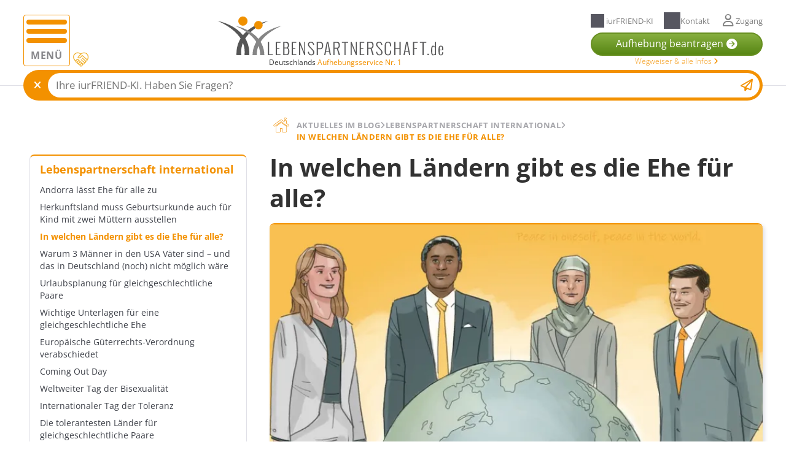

--- FILE ---
content_type: text/html; charset=utf-8
request_url: https://www.lebenspartnerschaft.de/aktuelles/in-welchen-laendern-gibt-es-die-ehe-fuer-alle
body_size: 15543
content:
<!DOCTYPE html><html xmlns="http://www.w3.org/1999/xhtml" lang="de-DE"><head><meta charset="utf-8"><base href="https://www.lebenspartnerschaft.de"><title>Ehe für alle international - LEBENSPARTNERSCHAFT.de </title><meta http-equiv="x-ua-compatible" content="http-equiv"><meta name="generator" content="TYPO3 CMS"><meta name="description" content="Aktuell ist die Ehe für alle weltweit in 30 Ländern erlaubt. Welche das sind, erfahren Sie bei lebenspartnerschaft.de!"><meta name="viewport" content="width=device-width, initial-scale=1.0, maximum-scale=5.0, user-scalable=1"><meta name="author" content="iurFRIEND-Redaktion"><meta name="keywords" content="ehe für alle"><meta property="og:title" content="Ehe für alle international"><meta property="og:description" content="Aktuell ist die Ehe für alle weltweit in 30 Ländern erlaubt. Welche das sind, erfahren Sie bei lebenspartnerschaft.de!"><meta property="og:image" content="https://www.lebenspartnerschaft.de/fileadmin/_processed_/a/e/csm_0328_maenner-frauen-globus_iurfriend-ag_9aa01336ff.jpg"><meta property="og:image:url" content="https://www.lebenspartnerschaft.de/fileadmin/_processed_/a/e/csm_0328_maenner-frauen-globus_iurfriend-ag_9aa01336ff.jpg"><meta property="og:image:width" content="1280"><meta property="og:image:height" content="672"><meta property="og:image:alt" content="Maenner Frauen Globus iurFRIEND® AG"><meta property="og:image" content="https://www.lebenspartnerschaft.de/srv/local/www/live-12/familienrecht/public//fileadmin/_processed_/7/f/csm_lpde-desktop-background_03f57bd6f3.jpg"><meta name="twitter:card" content="summary"><meta name="twitter:title" content="Ehe für alle international"><meta name="twitter:description" content="Aktuell ist die Ehe für alle weltweit in 30 Ländern erlaubt. Welche das sind, erfahren Sie bei lebenspartnerschaft.de!"><meta name="twitter:image" content="https://www.lebenspartnerschaft.de/srv/local/www/live-12/familienrecht/public//fileadmin/_processed_/7/f/csm_lpde-desktop-background_03f57bd6f3.jpg"><meta name="mobile-web-app-capable" content="yes"><meta name="google" content="notranslate"><meta name="copyright" content="iurFRIEND AG"><meta name="last-updated" content="2022-07-04"><link rel="stylesheet" href="/typo3temp/assets/compressed/merged-4c9f173055195fe947d5ae45de0e2d3c.css?1766069488" media="all"><script> const m2cCookieLifetime ="{$plugin.media2click.cookieLifetime}"; </script><link as="image" rel="preload" href="/fileadmin/_processed_/a/e/csm_0328_maenner-frauen-globus_iurfriend-ag_87623dee1a.webp" media=""/><link rel="preconnect" href="https://www.googletagmanager.com" /><link rel="preconnect" href="https://cdn.consentmanager.net" /><link rel="preconnect" href="https://delivery.consentmanager.net" /><link rel="preconnect" href="https://maps.googleapis.com" /><link rel="apple-touch-icon" sizes="60x60" href="/_assets/558859ed70b17947fb73fd82cbdbb8c9/Favicons/apple-icon-60x60.png"><link rel="apple-touch-icon" sizes="72x72" href="/_assets/558859ed70b17947fb73fd82cbdbb8c9/Favicons/apple-icon-72x72.png"><link rel="apple-touch-icon" sizes="76x76" href="/_assets/558859ed70b17947fb73fd82cbdbb8c9/Favicons/apple-icon-76x76.png"><link rel="apple-touch-icon" sizes="114x114" href="/_assets/558859ed70b17947fb73fd82cbdbb8c9/Favicons/apple-icon-114x114.png"><link rel="apple-touch-icon" sizes="120x120" href="/_assets/558859ed70b17947fb73fd82cbdbb8c9/Favicons/apple-icon-120x120.png"><link rel="apple-touch-icon" sizes="144x144" href="/_assets/558859ed70b17947fb73fd82cbdbb8c9/Favicons/apple-icon-144x144.png"><link rel="apple-touch-icon" sizes="152x152" href="/_assets/558859ed70b17947fb73fd82cbdbb8c9/Favicons/apple-icon-152x152.png"><link rel="apple-touch-icon" sizes="180x180" href="/_assets/558859ed70b17947fb73fd82cbdbb8c9/Favicons/apple-icon-180x180.png"><link rel="icon" type="image/png" href="/_assets/558859ed70b17947fb73fd82cbdbb8c9/Favicons/favicon-32x32.png" sizes="32x32"><link rel="icon" type="image/png" href="/_assets/558859ed70b17947fb73fd82cbdbb8c9/Favicons/android-icon-192x192.png" sizes="192x192"><link rel="icon" type="image/png" href="/_assets/558859ed70b17947fb73fd82cbdbb8c9/Favicons/favicon-96x96.png" sizes="96x96"><link rel="icon" type="image/png" href="/_assets/558859ed70b17947fb73fd82cbdbb8c9/Favicons/favicon-16x16.png" sizes="16x16"><meta name="msapplication-TileColor" content="#D68100"><meta name="msapplication-TileImage" content="/_assets/558859ed70b17947fb73fd82cbdbb8c9/Favicons/mstile-144x144.png"><script> (function(w,d,s,l,i){w[l]=w[l]||[];w[l].push({'gtm.start': new Date().getTime(),event:'gtm.js'});var f=d.getElementsByTagName(s)[0], j=d.createElement(s),dl=l!='dataLayer'?'&l='+l:'';j.async=true;j.src='https://www.googletagmanager.com/gtm.js?id='+i+dl;f.parentNode.insertBefore(j,f); })(window,document,'script','dataLayer','GTM-PGR3R2D'); </script><link rel="canonical" href="https://www.lebenspartnerschaft.de/aktuelles/in-welchen-laendern-gibt-es-die-ehe-fuer-alle.html"/><script type="application/ld+json" id="ext-schema-jsonld">{"@context":"https://schema.org/","@graph":[{"@type":"WebPage"},{"@type":"BlogPosting","@id":"https://www.lebenspartnerschaft.de/aktuelles/in-welchen-laendern-gibt-es-die-ehe-fuer-alle.html","author":"iurFRIEND-Redaktion","dateModified":"2022-07-04","datePublished":"2022-07-04","description":"Aktuell ist die Ehe für alle weltweit in 30 Ländern erlaubt. Welche das sind, erfahren Sie bei lebenspartnerschaft.de!","name":"Ehe für alle international"}]}</script></head><body class="iurfriend-ag uid-1 id="page-117"><noscript><iframe src='https://www.googletagmanager.com/ns.html?id=GTM-PGR3R2D' height='0' width='0' style='display:none;visibility:hidden'></iframe></noscript><div id="totop"></div><div id="backgroundOverlay"></div><div id="backgroundOverlay-top-menu"></div><div class="page-progressbar"></div><div class="header-outer"><header class="page-header d-flex overflow-hidden"><div class="container"><label for="nav-mainnav" class="hamburger" id="hamburger"><span class="line"></span><span class="line"></span><span class="line"></span><span>Menü</span></label><label for="overlay-input-1672" class="cursor-pointer popup-label d-flex position-absolute" title="Bitte lesen"><img class="scale-on-hover" alt="danke, dass Sie bei uns sind!" loading="lazy" src="/_assets/558859ed70b17947fb73fd82cbdbb8c9/Icons/Content/icon_handshake.svg" width="30" height="30"></label><div class="logo d-flex"><a href="/" title="Zur Startseite"><img class="smaller-logo d-flex" title="Lebenspartnerschaft.de" alt="Lebenspartnerschaft.de" loading="lazy" src="/_assets/558859ed70b17947fb73fd82cbdbb8c9/Logos/lebenspartnerschaft-de-logo-quer.svg" width="100" height="100" /></a><small><p>Deutschlands <span class="text-color-orange-1">Aufhebungsservice Nr. 1</span></p></small></div><div class="top-menu"><div class="d-flex justify-content-between grid-gap-05"><label for="header-salesbot" class="header-salesbot-box" title="iurFRIEND-KI"><span class="tm-icon salesbot-icon fa-sparkle"></span><span class="d-none d-sm-block"> iurFRIEND-KI </span></label><a href="https://www.iurfriend.com/rat-und-hilfe-center/" target="_blank" title="Kontakt aufnehmen" class="header-contact-label"><span class="tm-icon namaste-icon"></span><span class="d-none d-sm-block"> Kontakt </span></a><label for="login-widget-section" class="login-widget-label opener-label"><span class="tm-icon user-icon fa fa-regular fa-user"></span><span class="grid-gap-05"> Zugang </span></label></div><div class="cta-button"><a href="/online-aufhebungsantrag.html" title="Sie gelangen zum Formular für die Aufhebung Ihrer Lebenspartnerschaft" class="btn iur-btn-green-gradient d-flex shine-show"><span id="header-button-span" class="d-flex align-items-center"> Aufhebung beantragen <span class="fa fa-arrow-circle-right"></span><small class="smaller font-weight-slim d-none d-md-block"><a href="/wegweiser-aufhebung-lebenspartnerschaft">Wegweiser & alle Infos <span class="fa fa-angle-right"></span></a></small></span></a></div></div></div></header></div><input type="checkbox" id="header-salesbot" class="d-none" checked /><div id="header-salesbot-div" class="label-content-box js-open"><div class="container width-100 container-inner"><div class="d-flex bg-color-orange-1 border-radius-50px w-full h-full"><label for="header-salesbot" class="d-flex justify-center align-self-center"><span class="fa fa-close cursor-pointer"></span></label><div class="d-flex position-relative overflow-hidden"><input type="text" placeholder="Ihre iurFRIEND-KI. Haben Sie Fragen?" id="salesbot-prompt" class="position-absolute w-full h-full" /><span class="fas fa-paper-plane d-flex justify-center align-items-center cursor-pointer pr-2 position-absolute text-color-orange-1" title="Sie gelangen zum Chatbot von iurFRIEND"></span></div></div></div></div><input type="checkbox" id="nav-mainnav" class="d-none"><nav class="mainnav bg-color-grey-8" id="mainnav"><div class="nav-wraper"><div class="logo d-flex justify-content-between align-items-center bg-color-grey-8 pl-5 pt-24 pb-8 pr-16"><a href="/"><img title="Logo Deusch" alt="(DE) Logo iurDummy alt Attribute bitte in locallang eintragen." loading="lazy" src="/_assets/558859ed70b17947fb73fd82cbdbb8c9/Logos/lebenspartnerschaft-de-logo-quer.svg" width="100" height="100" /></a><label class="close small cursor-pointer text-color-grey-5 scale-on-hover-icon text-decoration-underline" id="close-mainnav" for="nav-mainnav"> Schließen<span class="fa fa-close text-color-orange-1"></span></label></div><ul class="level-1 pl-16 pt-24 pb-24 pr-16 overflow-hidden"><li><a href="/" title="" target="" class="home"><span>STARTSEITE</span></a></li><li><label class=" link-item subitems-header-label d-flex justify-content-between" title="Sie gelangen zur Ratgeberübersicht auf unserer Seite lebenspartnerschaft.de" id="open-main-nav-4"><span> RATGEBER </span><i class="fa fa-angle-down h4"></i></label><ul class="level-2 "><li><a href="/ratgeber.html" title="Übersicht über alle Ratgeber" target="" class="">RATGEBER ÜBERSICHT</a></li><li><label class=" link-item subitems-header-label d-flex" title="Sie gelangen zum Artikel: Grundlagen der Lebenspartnerschaft auf unserer Seite lebenspartnerschaft.de"><span> GRUNDLAGEN DER LEBENSPARTNERSCHAFT </span><span class="fa fa-angle-down"></span></label><ul class="level-3 "><li><a href="/grundlagen-der-lebenspartnerschaft.html" target="" title="" class="d-flex align-items-baseline "> Übersicht Grundlagen der Lebenspartnerschaft </a></li><li><a href="/lebenspartnerschaftsgesetz.html" target="" title="Sie gelangen zum Artikel: Lebenspartnerschaftsgesetz auf unserer Seite lebenspartnerschaft.de" class="d-flex align-items-baseline "> Lebenspartnerschaftsgesetz </a></li><li><a href="/lebenspartnerschaft-eintragen.html" target="" title="Sie gelangen zum Artikel: Eintragung einer (im Ausland begründeten) Lebenspartnerschaft auf unserer Seite lebenspartnerschaft.de" class="d-flex align-items-baseline "> Eintragung einer (im Ausland begründeten) Lebenspartnerschaft </a></li><li><a href="/lebenspartnerschaftsvertrag-ehevertrag-fuer-gleichgeschlechtliche-paare.html" target="" title="Sie gelangen zum Artikel: Ehevertrag (LP-Vertrag) erstellen auf unserer Seite lebenspartnerschaft.de" class="d-flex align-items-baseline "> Ehevertrag (LP-Vertrag) erstellen </a></li><li><a href="/wie-kann-ich-meinen-lebenspartner-absichern.html" target="" title="Sie gelangen zum Artikel: Wie kann ich meinen Lebenspartner absichern? auf unserer Seite lebenspartnerschaft.de" class="d-flex align-items-baseline "> Wie kann ich meinen Lebenspartner absichern? </a></li><li><a href="/erbrecht-und-erbschaftssteuerrecht-bei-eingetragener-lebenspartnerschaft.html" target="" title="Sie gelangen zum Artikel: Erbrecht und Erbschaftsteuerrecht auf unserer Seite lebenspartnerschaft.de" class="d-flex align-items-baseline "> Erbrecht und Erbschaftsteuerrecht </a></li><li><a href="/witwenwitwerrente-bei-eingetragener-lebenspartnerschaft.html" target="" title="Sie gelangen zum Artikel: Witwen/Witwerrente auf unserer Seite lebenspartnerschaft.de" class="d-flex align-items-baseline "> Witwen/Witwerrente </a></li><li><a href="/ehegattensplitting-zusammenveranlagung-fuer-eingetragene-lebenspartnerschaften.html" target="" title="Sie gelangen zum Artikel: Ehegattensplitting / Zusammenveranlagung für eingetragene Lebenspartnerschaften auf unserer Seite lebenspartnerschaft.de" class="d-flex align-items-baseline "> Ehegattensplitting / Zusammenveranlagung für eingetragene Lebenspartnerschaften </a></li><li><a href="/lebenspartnerschaft-steuerklasse.html" target="" title="Sie gelangen zum Artikel: Lebenspartnerschaft: Steuerklasse auf unserer Seite lebenspartnerschaft.de" class="d-flex align-items-baseline "> Lebenspartnerschaft: Steuerklasse </a></li></ul></li><li><label class=" link-item subitems-header-label d-flex" title="Sie gelangen zum Artikel: Lebenspartnerschaft umwandeln auf unserer Seite lebenspartnerschaft.de"><span> LEBENSPARTNERSCHAFT UMWANDELN </span><span class="fa fa-angle-down"></span></label><ul class="level-3 "><li><a href="/umwandlung-eingetragene-lebenspartnerschaft-in-ehe.html" target="" title="" class="d-flex align-items-baseline "> Übersicht Umwandlung der Lebenspartnerschaft </a></li><li><a href="/eheschliessung-gleichgeschlechtlicher-paare.html" target="" title="Sie gelangen zum Artikel: Eheschließung gleichgeschlechtlicher Paare auf unserer Seite lebenspartnerschaft.de" class="d-flex align-items-baseline "> Eheschließung gleichgeschlechtlicher Paare </a></li><li><a href="/unterschied-ehe-und-eingetragene-lebenspartnerschaft.html" target="" title="Sie gelangen zum Artikel: Unterschied Ehe und eingetragene Lebenspartnerschaft auf unserer Seite lebenspartnerschaft.de" class="d-flex align-items-baseline "> Unterschied Ehe und eingetragene Lebenspartnerschaft </a></li><li><a href="/ehe-fuer-alle.html" target="" title="Sie gelangen zum Artikel: Ehe für alle auf unserer Seite lebenspartnerschaft.de" class="d-flex align-items-baseline "> Ehe für alle </a></li></ul></li><li><label class=" link-item subitems-header-label d-flex" title="Sie gelangen zum Artikel: Aufhebung der Lebenspartnerschaft auf unserer Seite lebenspartnerschaft.de"><span> AUFHEBUNG DER LEBENSPARTNERSCHAFT </span><span class="fa fa-angle-down"></span></label><ul class="level-3 "><li><a href="/aufhebung-der-lebenspartnerschaft.html" target="" title="" class="d-flex align-items-baseline "> Übersicht Aufhebung der Lebenspartnerschaft </a></li><li><a href="/einvernehmliche-scheidung.html" target="" title="Sie gelangen zum Artikel: Einvernehmliche Aufhebung auf unserer Seite lebenspartnerschaft.de" class="d-flex align-items-baseline "> Einvernehmliche Aufhebung </a></li><li><a href="/vorteile-und-nachteile-der-online-aufhebung.html" target="" title="Sie gelangen zum Artikel: Vorteile und Nachteile der Online-Aufhebung auf unserer Seite lebenspartnerschaft.de" class="d-flex align-items-baseline "> Vorteile und Nachteile der Online-Aufhebung </a></li><li><a href="/online-aufhebung-im-detail.html" target="" title="Sie gelangen zum Artikel: Ablauf der Online-Aufhebung im Detail auf unserer Seite lebenspartnerschaft.de" class="d-flex align-items-baseline "> Ablauf der Online-Aufhebung im Detail </a></li><li><a href="/scheidungskosten.html" target="" title="Sie gelangen zum Artikel: Kosten für die Aufhebung einer Lebenspartnerschaft auf unserer Seite lebenspartnerschaft.de" class="d-flex align-items-baseline "> Kosten für die Aufhebung einer Lebenspartnerschaft </a></li><li><a href="/verfahrenskostenhilfe-fuer-aufhebung-der-lebenspartnerschaft.html" target="" title="Sie gelangen zum Artikel: Verfahrenskostenhilfe auf unserer Seite lebenspartnerschaft.de" class="d-flex align-items-baseline "> Verfahrenskostenhilfe </a></li><li><a href="/trennungsunterhalt-in-der-lebenspartnerschaft.html" target="" title="Sie gelangen zum Artikel: Trennungsunterhalt auf unserer Seite lebenspartnerschaft.de" class="d-flex align-items-baseline "> Trennungsunterhalt </a></li><li><a href="/nachpartnerschaftlicher-unterhalt-fuer-lebenspartner.html" target="" title="Sie gelangen zum Artikel: Nachpartnerschaftlicher Unterhalt auf unserer Seite lebenspartnerschaft.de" class="d-flex align-items-baseline "> Nachpartnerschaftlicher Unterhalt </a></li><li><a href="/versorgungsausgleich.html" target="" title="Sie gelangen zum Artikel: Versorgungsausgleich auf unserer Seite lebenspartnerschaft.de" class="d-flex align-items-baseline "> Versorgungsausgleich </a></li><li><a href="/scheidung-mit-gemeinsamer-immobilie.html" target="" title="Sie gelangen zum Artikel: Scheidung mit Immobilie auf unserer Seite lebenspartnerschaft.de" class="d-flex align-items-baseline "> Was wird aus der gemeinsamen Immobilie? </a></li><li><a href="/lebenspartnerschaftsvertrag-anfechten.html" target="" title="Sie gelangen zum Artikel: Lebenspartnerschaftsvertrag anfechten auf unserer Seite lebenspartnerschaft.de" class="d-flex align-items-baseline "> Lebenspartnerschaftsvertrag anfechten </a></li><li><a href="/aufhebungstermin-vor-gericht.html" target="" title="Sie gelangen zum Artikel: Aufhebungstermin vor Gericht auf unserer Seite lebenspartnerschaft.de" class="d-flex align-items-baseline "> Aufhebungstermin vor Gericht </a></li></ul></li><li><label class=" link-item subitems-header-label d-flex" title="Sie gelangen zum Artikel: Lebenspartnerschaft mit Kind auf unserer Seite lebenspartnerschaft.de"><span> LEBENSPARTNERSCHAFT MIT KIND </span><span class="fa fa-angle-down"></span></label><ul class="level-3 "><li><a href="/gleichgeschlechtliche-beziehung-und-kind.html" target="" title="" class="d-flex align-items-baseline "> Übersicht Lebenspartnerschaft mit Kind </a></li><li><a href="/regenbogenfamilie-eingetragene-lebenspartnerschaft-mit-kind.html" target="" title="Sie gelangen zum Artikel: Regenbogenfamilie - eingetragene Lebenspartnerschaft mit Kind auf unserer Seite lebenspartnerschaft.de" class="d-flex align-items-baseline "> Regenbogenfamilie - eingetragene Lebenspartnerschaft mit Kind </a></li><li><a href="/stiefkindadoption.html" target="" title="Sie gelangen zum Artikel: Stiefkindadoption auf unserer Seite lebenspartnerschaft.de" class="d-flex align-items-baseline "> Stiefkindadoption </a></li><li><a href="/sukzessivadoption.html" target="" title="Sie gelangen zum Artikel: Sukzessivadoption auf unserer Seite lebenspartnerschaft.de" class="d-flex align-items-baseline "> Sukzessivadoption </a></li><li><a href="/duesseldorfer-tabelle-kindesunterhalt-in-der-regenbogenfamilie.html" target="" title="Sie gelangen zum Artikel: Düsseldorfer Tabelle: Kindesunterhalt in der Regenbogenfamilie auf unserer Seite lebenspartnerschaft.de" class="d-flex align-items-baseline "> Düsseldorfer Tabelle: Kindesunterhalt in der Regenbogenfamilie </a></li></ul></li><li><span class="mainnav-blank-spacer d-block">&nbsp;</span></li><li><a href="/checklisten.html" title="Sie gelangen zur Checklisten Übersicht auf unserer Seite lebenspartnerschaft.de" target="" class="">CHECKLISTEN AUFHEBUNG</a></li><li><a href="/formulare.html" title="Sie gelangen zur Formulare Übersicht auf unserer Seite lebenspartnerschaft.de" target="" class="">FORMULARE AUFHEBUNG</a></li><li><a href="/muster.html" title="Sie gelangen zur Muster Übersicht (Partnerschaftsvertrag u.v.m.) auf unserer Seite lebenspartnerschaft.de" target="" class="">MUSTER(BRIEFE) AUFHEBUNG</a></li><li><a href="/leitfaeden.html" title="Sie gelangen zur Leitfäden Übersicht auf unserer Seite lebenspartnerschaft.de" target="" class="">LEITFÄDEN (KOSTENLOS)</a></li><li><a href="/aktuelles.html" title="Sie gelangen zu den Blogartikeln von lebenspartnerschaft.de" target="" class="">AKTUELLES IM BLOG</a></li></ul></li><li><label class=" link-item subitems-header-label d-flex justify-content-between" title="Beratung &amp; Hilfe" id="open-main-nav-3836"><span> KONTAKT & HILFE </span><i class="fa fa-angle-down h4"></i></label><ul class="level-2 "><li><a href="https://www.iurfriend.com/rat-und-hilfe-center/#kontakt" title="Sie gelangen zum Kontaktformular auf unserer Seite iurfriend.com" target="_blank" class="">KONTAKTFORMULAR</a></li><li><a href="https://wa.me/492119943950" title="Sie gelangen auf mobilen Endgeräten zu unserem WhatsApp-Service" target="_blank" class="">WhatsApp SOFORTKONTAKT</a></li><li><a href="https://www.scheidung.de/gratis-gespraech-mit-scheidungde.html" title="Sie gelangen zum Rückrufformular auf unserer Seite iurfriend.com" target="_blank" class="">RÜCKRUF ANFORDERN</a></li><li><a href="https://www.iurfriend.com/rat-und-hilfe-center/#rechtsfrage" title="Sie gelangen zum Rechtsfrageformular auf unserer Seite iurfriend.com" target="_blank" class="">RECHTSFRAGE* STELLEN</a></li></ul></li><li><span class="mainnav-spacer d-block">&nbsp;</span></li><li><label class=" link-item subitems-header-label d-flex justify-content-between" title="Unsere Produkte für Sie" id="open-main-nav-1496"><span> AUFHEBUNGSSERVICE </span><i class="fa fa-angle-down h4"></i></label><ul class="level-2 "><li><a href="/online-aufhebungsantrag.html" title="" target="" class="">AUFHEBUNGSANTRAG EINREICHEN</a></li><li><a href="/wegweiser-aufhebung-lebenspartnerschaft.html" title="Sie gelangen zum Wegweiser für die Aufhebung Ihrer Lebenspartnerschaft" target="" class="">WEGWEISER FÜR IHRE AUFHEBUNG</a></li><li><a href="/online-kostenvoranschlag.html" title="Zum Formular: Kostenvoranschlag für die Aufhebung Ihrer Lebenspartnerschaft" target="" class="">KOSTENVORANSCHLAG FÜR DIE AUFHEBUNG</a></li><li><a href="/gratis-infopaket-aufhebung.html" title="Zur Bestellung Ihres Gratis-InfoPakets zur Aufhebung der Lebenspartnerschaft" target="" class="">INFOPAKET ZU TRENNUNG & AUFHEBUNG</a></li><li><a href="/online-aufhebung-im-detail.html" title="" target="" class="">ABLAUF DER ONLINE-AUFHEBUNG</a></li></ul></li><li><label class=" link-item subitems-header-label d-flex justify-content-between" title="" id="open-main-nav-3845"><span> ALLE SERVICES A-Z </span><i class="fa fa-angle-down h4"></i></label><ul class="level-2 "><li><a href="/einvernehmliche-scheidung.html" title="" target="" class="">AUFHEBUNGSFOLGENVEREINBARUNG</a></li><li><a href="/lebenspartnerschaftsvertrag-ehevertrag-fuer-gleichgeschlechtliche-paare.html" title="" target="" class="">LEBENSPARTNERSCHAFTSVERTRAG</a></li><li><a href="/mediation-bei-scheidung.html" title="" target="" class="">MEDIATION</a></li><li><a href="https://www.unterhalt.com/unterhalt-guenstig-berechnen.html" title="Sie gelangen zum Formular für Ihre Unterhaltsberechnung auf unterhalt.com" target="_blank" class="">UNTERHALTSBERECHNUNG</a></li><li><a href="/scheidung-mit-gemeinsamer-immobilie.html" title="" target="" class="">VERMÖGEN & IMMOBILIEN</a></li><li><a href="/versorgungsausgleich.html" title="" target="" class="">VERSORGUNGSAUSGLEICH</a></li></ul></li><li><a href="https://www.provenexpert.com/de-de/iurfriend/" title="Sie gelangen zur Seite provenexpert.de" target="_blank" class="">KUNDENMEINUNGEN</a></li><li><span class="mainnav-spacer d-block">&nbsp;</span></li><li><a href="https://www.iurfriend.com/ueber-uns/" title="Sie gelangen auf unsere Seite iurfriend.com" target="_blank" class="">ÜBER UNS</a></li><li><label class=" link-item subitems-header-label d-flex justify-content-between" title="Sie gelangen zur Expertensuche auf unserer Seite elitexperts.de" id="open-main-nav-1501"><span> Elite<span class="color-orange">XPERTS</span>-Netzwerk </span><i class="fa fa-angle-down h4"></i></label><ul class="level-2 "><li><a href="https://www.elitexperts.de/experte-finden" title="" target="_blank" class="">EliteXPERT suchen</a></li><li><a href="https://www.elitexperts.de/wegweiser-elitexpert-werden" title="" target="_blank" class="">ElitexPERT werden</a></li></ul></li><li><a href="https://www.iurfriend.com/rat-und-hilfe-center/#feedback" title="Sie gelangen zum Feedbackformular auf unserer Seite iurfriend.com" target="_blank" class="">FEEDBACK GEBEN</a></li><li><span class="mainnav-spacer d-block">&nbsp;</span></li></ul></div><div class="footer position-sticky mt-32 bg-color-grey-7"><a href="https://wa.me/492119943950" class="btn-whatsapp position-relative mb-16 p-16 d-flex justify-center" target="_blank"><span class="fab d-flex justify-content-center fa-whatsapp"></span><p class="d-flex align-items-center">Sofort Kontakt aufnehmen</p></a></div></nav><main role="main" class="guide-layout blog-layout"><div class="container"><nav class="breadcrumb-outer width-100 mb-16 d-flex grid-gap-1 align-items-baseline position-relative"><div class="d-flex justify-content-center align-items-baseline home-item position-absolute"><a href="" title="" itemprop="item" itemtype="https://schema.org/WebPage" class="intro-text d-block"><img src="https://cdn.iurfriend.net/images/icons/icons_iurfriend_home.svg" alt="Zur Startseite" class=" position-absolute" width="34" height="34" loading="lazy"></a></div><ol itemscope="" itemtype="https://schema.org/BreadcrumbList" class="breadcrumb list-inline no-before grid-gap-05"><li itemprop="itemListElement" itemscope="" itemtype="https://schema.org/ListItem" class="d-flex justify-content-center grid-gap-05 align-items-baseline"><a href="/aktuelles.html" title="Aktuelles im Blog" itemprop="item" itemtype="https://schema.org/WebPage" class="intro-text"><span itemprop="name">Aktuelles im Blog</span></a><span class="fa fa-angle-right"></span><meta itemprop="position" content="2"></li><li itemprop="itemListElement" itemscope="" itemtype="https://schema.org/ListItem" class="d-flex justify-content-center grid-gap-05 align-items-baseline"><a href="/aktuelles/katholische-kirche-erlaubt-segnung-gleichgeschlechtlicher-paare.html" title="Internationales | Blog" itemprop="item" itemtype="https://schema.org/WebPage" class="intro-text"><span itemprop="name">Lebenspartnerschaft international</span></a><span class="fa fa-angle-right"></span><meta itemprop="position" content="3"></li><li itemprop="itemListElement" itemscope="" itemtype="https://schema.org/ListItem" class="d-flex justify-content-center grid-gap-05 align-items-baseline"><span title="Ehe für alle international" itemprop="item" itemtype="https://schema.org/WebPage" class="intro-text"><span itemprop="name">In welchen Ländern gibt es die Ehe für alle?</span></span><meta itemprop="position" content="4"><meta itemprop="url" content="/aktuelles/in-welchen-laendern-gibt-es-die-ehe-fuer-alle.html"></li></ol></nav></div><div class="container"><div class="d-flex"><div class="col-12 col-lg-4 col-left position-relative d-none d-lg-block"><div class="right-col-inner"><div class="section-menu-outer position-relative"><div class="nav-content position-relative"><div class="sticky-menu"><div class="tabs pb-0"><div class="tabs-content pt-12 pl-16 pb-12 pr-16 ml-10 mr-10 mt-4 border-radius-8"><div class="tabs-content-inner position-relative h-full"><nav class="submenu-section-2"><div class="subpage-nav-wrapper "><div class="subnav no-padding"><p class="headline d-flex mb-10 font-weight-bold justify-between no-decoration js-open"> Lebenspartnerschaft international </p><div class="level js-open"><div class="overflow-hidden"><a href="/aktuelles/andorra-laesst-ehe-fuer-alle-zu.html" class="no-decoration d-block pt-4 pb-4 " title=""><span>Andorra lässt Ehe für alle zu</span></a><a href="/aktuelles/geburtsurkunde-fuer-kind-mit-zwei-muettern.html" class="no-decoration d-block pt-4 pb-4 " title="Geburtsurkunde für Kind von Co-Müttern"><span>Herkunftsland muss Geburtsurkunde auch für Kind mit zwei Müttern ausstellen</span></a><a href="/aktuelles/in-welchen-laendern-gibt-es-die-ehe-fuer-alle.html" class="no-decoration d-block pt-4 pb-4 js-open font-weight-bold" title="Ehe für alle international"><span>In welchen Ländern gibt es die Ehe für alle?</span></a><a href="/aktuelles/warum-3-maenner-in-den-usa-vaeter-sind-und-das-in-deutschland-noch-nicht-moeglich-waere.html" class="no-decoration d-block pt-4 pb-4 " title="3 Männer sind Väter in den USA"><span>Warum 3 Männer in den USA Väter sind – und das in Deutschland (noch) nicht möglich wäre</span></a><a href="/aktuelles/urlaubsplanung-fuer-gleichgeschlechtliche-paare.html" class="no-decoration d-block pt-4 pb-4 " title="URLAUBSPLANUNG: Gleichgeschlechtliche Paare"><span>Urlaubsplanung für gleichgeschlechtliche Paare</span></a><a href="/aktuelles/wichtige-unterlagen-fuer-eine-gleichgeschlechtliche-ehe.html" class="no-decoration d-block pt-4 pb-4 " title="Wichtige Unterlagen für Homo-Ehe"><span>Wichtige Unterlagen für eine gleichgeschlechtliche Ehe</span></a><a href="/aktuelles/europaeische-gueterrechts-verordnung-verabschiedet.html" class="no-decoration d-block pt-4 pb-4 " title="Europäische Güterrechts-Verordnung verabschiedet"><span>Europäische Güterrechts-Verordnung verabschiedet</span></a><a href="/aktuelles/coming-out-day.html" class="no-decoration d-block pt-4 pb-4 " title="Coming Out Day"><span>Coming Out Day</span></a><a href="/aktuelles/weltweiter-tag-der-bisexualitaet.html" class="no-decoration d-block pt-4 pb-4 " title="Weltweiter Tag der Bisexualität"><span>Weltweiter Tag der Bisexualität</span></a><a href="/aktuelles/internationaler-tag-der-toleranz.html" class="no-decoration d-block pt-4 pb-4 " title="Internationaler Tag der Toleranz"><span>Internationaler Tag der Toleranz</span></a><a href="/aktuelles/die-tolerantesten-laender-fuer-gleichgeschlechtliche-paare.html" class="no-decoration d-block pt-4 pb-4 " title="Die tolerantesten Länder für Bi-Paare"><span>Die tolerantesten Länder für gleichgeschlechtliche Paare</span></a><a href="/aktuelles/50-jahre-christopher-street-day.html" class="no-decoration d-block pt-4 pb-4 " title="50 Jahre Christopher Street Day"><span>50 Jahre Christopher Street Day</span></a></div></div></div></div></nav></div></div></div></div></div></div></div></div><!—- VGW Content Start -—><div class="col-12 col-lg-8 col-right"><!--TYPO3SEARCH_begin--><div class="stage-image position-relative"><div id="" class=" content-element type-mask_subpage_hero "><header><h1 class="header mb-8" itemprop="headline">In welchen Ländern gibt es die Ehe für alle?</h1></header><div class="content mt-16"><picture><source srcset="/fileadmin/_processed_/a/e/csm_0328_maenner-frauen-globus_iurfriend-ag_87623dee1a.webp" type="image/webp"><source srcset="/fileadmin/_processed_/a/e/csm_0328_maenner-frauen-globus_iurfriend-ag_b802303b69.jpg" type="image/jpeg"><img itemprop="image" class="border-radius-8 width-100 height-auto image-cover" alt="Maenner Frauen Globus iurFRIEND® AG" loading="eager" src="/fileadmin/_processed_/a/e/csm_0328_maenner-frauen-globus_iurfriend-ag_ecfbb23cf1.jpg" width="760" height="475" /></picture></div></div><p class="blog-author text-color-grey-4 intro-text pl-8 mt-4 mb-0" itemscope itemtype="http://schema.org/Article"><i> zuletzt aktualisiert am: <span itemprop="dateModified" content="2022-07-04">04.07.2022</span></i><span class="author" itemprop="author" itemscope itemtype="http://schema.org/Person">, geschrieben von <span itemprop="name">iurFRIEND-Redaktion</span></span></p></div><div class="main-content-section"><div class="section"><div id="" class="sectionindex-frame frame frame-default frame-type-text frame-layout-0 "><p>Aktuell ist die Ehe für alle <strong>weltweit in 30 Ländern</strong> erlaubt. In den übrigen Ländern ist die gleichgeschlechtliche Ehe (noch) nicht erlaubt. Anlass, darüber nachzudenken, in welchen Ländern der Erde es die Ehe für alle gibt, ist die <strong>Schweiz.</strong> Die Schweizer haben nach einer kontrovers geführten Diskussion mit knappen Mehrheiten im Parlament und Nationalrat im Dezember 2020 beschlossen, die <strong>Ehe für alle</strong> zu ermöglichen. Bislang konnten gleichgeschlechtliche Paare in der Schweiz nur die <strong>eingetragene Partnerschaft</strong> begründen. Seit 01. Juli 2022 steht die Ehe jedoch allen Paaren offen. Die relativ zügige Einführung der Ehe für alle ist in der Schweiz insoweit ein Fortschritt, als auch das allgemeine Frauenwahlrecht erst in den Siebzigerjahren und in einigen Kantonen sogar erst 1990 eingeführt wurde.</p></div><div class="section-menu position-relative border-radius-8 mt-40 mb-16"><p class="h3">Inhaltsübersicht</p><input type="checkbox" id="iv-toggle-button" class="d-none"><label for="iv-toggle-button" class="toggle-button btn-default d-flex justify-content-center position-absolute border-radius-4 cursor-pointer"><small><span class="hide">Verbergen</span><span class="show">Anzeigen</span></small></label><div class="icon d-flex justify-content-center align-items-center bg-color-orange-1 position-absolute"><span class="fa fa-list-ol text-color-grey-8"></span></div><div id="" class="sectionindex-frame frame frame- frame-type- frame-layout- "><ol class="menu-section-items no-before d-grid"><div class="overflow-hidden"></li><li class="class=header_layout-0 position-relative"><a class="smoothscrolling" href="/aktuelles/in-welchen-laendern-gibt-es-die-ehe-fuer-alle.html#ehe-fuer-alle-in-deutschland" title="Ehe für alle in Deutschland"><span>Ehe für alle in Deutschland</span></a></li><li class="class=header_layout-0 position-relative"><a class="smoothscrolling" href="/aktuelles/in-welchen-laendern-gibt-es-die-ehe-fuer-alle.html#in-welchen-laendern-in-europa-gibt-es-die-ehe-fuer-alle" title="In welchen Ländern in Europa gibt es die Ehe für alle?"><span>In welchen Ländern in Europa gibt es die Ehe für alle?</span></a></li><li class="class=header_layout-0 position-relative"><a class="smoothscrolling" href="/aktuelles/in-welchen-laendern-gibt-es-die-ehe-fuer-alle.html#ueberblick" title="Überblick"><span>Überblick</span></a></li><li class="class=header_layout-0 position-relative"><a class="smoothscrolling" href="/aktuelles/in-welchen-laendern-gibt-es-die-ehe-fuer-alle.html#wie-steht-es-um-die-ehe-fuer-alle-in-der-welt" title="Wie steht es um die Ehe für alle in der Welt?"><span>Wie steht es um die Ehe für alle in der Welt?</span></a></li><li class="class=header_layout-0 position-relative"><a class="smoothscrolling" href="/aktuelles/in-welchen-laendern-gibt-es-die-ehe-fuer-alle.html#ehe-fuer-alle-und-scheidung" title="Ehe für alle und Scheidung"><span>Ehe für alle und Scheidung</span></a></li></div></ol></div></div></div><div class="section"><div id="ehe-fuer-alle-in-deutschland" class="sectionindex-frame frame frame-default frame-type-text frame-layout-0 "><header><h2 class=" "> Ehe für alle in Deutschland </h2></header><p>In <b>Deutschland</b> ist die <a href="/ehe-fuer-alle.html" title="Sie gelangen zum Artikel: Ehe für alle auf unserer Seite lebenspartnerschaft.de">Ehe für alle</a> bereits seit 2017 möglich. Jede 14. neu geschlossene Ehe in Deutschland wird seither unter gleichgeschlechtlichen Partnern geschlossen. Deutschland belegt im sogenannten <b>Rainbow-Index für Europa</b> den 15. von 49 Plätzen.</p></div><div id="in-welchen-laendern-in-europa-gibt-es-die-ehe-fuer-alle" class="sectionindex-frame frame frame-default frame-type-text frame-layout-0 "><header><h2 class=" "> In welchen Ländern in Europa gibt es die Ehe für alle? </h2></header><p>Europa scheint nicht nur politisch, sondern auch eherechtlich zweigeteilt. Es zeichnet sich ein ziemlicher Flickenteppich ab. In den westlichen Ländern ist die gleichgeschlechtliche Ehe erlaubt, während sie in östlichen Ländern in der Verfassung ausdrücklich als Verbindung zwischen Mann und Frau definiert ist. Aber auch die Ehe für alle beinhaltet noch nicht unbedingt das Adoptionsrecht, wenn gleichgeschlechtliche Paare sich den Kinderwunsch erfüllen möchten. Dieses wird gleichgeschlechtlichen Paaren in Griechenland, Zypern, Tschechien, Kroatien und Italien bislang verwehrt.</p><ul><li>Die <strong>Niederlande</strong> waren insoweit Vorreiter für die Ehe für alle, als die Ehe für alle bereits 2001 erlaubt wurde.</li><li><strong>Italien</strong> hatte als letztes westeuropäisches Land ein Gesetz verabschiedet, das die Zivilehe für gleichgeschlechtliche Paare erlaubt, die sogenannte „unione civile“. Das Gesetz trat am 5. Juni 2016 in Kraft.</li><li>In <strong>Großbritannien</strong> dürfen gleichgeschlechtliche Paare in England, Wales und Schottland eine Ehe begründen, während Nordirland die Eheschließung ablehnt.</li><li><strong>Frankreich</strong> erlaubt seit 2013 der Ehe für alle. Die Regierung unter Präsident Hollande verabschiedete nach einer vorhergehenden Entscheidung des Verfassungsgerichts in Paris ein entsprechendes Gesetz.</li><li>In <strong>Spanien</strong> beschloss das spanische Parlament auf Antrag der Regierung Zapatero bereits 2005 die Einführung des Rechts auf Ehe für alle.</li><li><strong>Schweden</strong> erlaubt seit 2009 die Eheschließung. Dort konnten sich bereits seit 1995 gleichgeschlechtliche Paare amtlich registrieren lassen.</li><li>Auch in <strong>Österreich</strong> ist die gleichgeschlechtliche Ehe nach einer Entscheidung des österreichischen Verfassungsgerichtshofes ab 1.1.2019 möglich.</li><li><strong>Ungarn, Polen und Litauen</strong> gewähren kein Recht auf gleichgeschlechtliche Eheschließung und definieren die Ehe verfassungsrechtlich explizit als eine Verbindung zwischen Mann und Frau.</li><li>Im <strong>Kosovo</strong> darf nach der Verfassung jeder jeden und jede jede heiraten. Tatsächlich ist es aber so, dass das Familienrecht die Eheschließung nur zwischen Personen verschiedenen Geschlechts erlaubt.</li><li>In <strong>Rumänien</strong> sind homosexuelle Handlungen seit 2001 zwar legal, es gibt aber keine anerkannte Partnerschaft für gleichgeschlechtliche Partner.</li><li><strong>Tschechien</strong> erlaubt lediglich die eingetragene Partnerschaft.</li></ul></div><div id="ueberblick" class="sectionindex-frame frame frame-default frame-type-text frame-layout-0 "><header><h2 class=" "> Überblick </h2></header><p>Hinweis: Alle Angaben unter Vorbehalt</p><p>&nbsp;</p><table cellspacing="0" class="contenttable"><thead><tr><td><p><span><span><span><strong><span><span>Land</span></span></strong></span></span></span></p></td><td><p><span><span><span><strong><span><span>Ehe für alle seit</span></span></strong></span></span></span></p></td></tr></thead><tbody><tr><td><p><span><span><span><span><span>Niederlande</span></span></span></span></span></p></td><td><p><span><span><span><span>2000</span></span></span></span></p></td></tr><tr><td><p><span><span><span><span><span>Belgien</span></span></span></span></span></p></td><td><p><span><span><span><span>2003</span></span></span></span></p></td></tr><tr><td><p><span><span><span><span><span>Spanien</span></span></span></span></span></p></td><td><p><span><span><span><span>2005</span></span></span></span></p></td></tr><tr><td><p><span><span><span><span><span>Norwegen</span></span></span></span></span></p></td><td><p><span><span><span><span><span>2008</span></span></span></span></span></p></td></tr><tr><td><p><span><span><span><span><span>Schweden</span></span></span></span></span></p></td><td><p><span><span><span><span>2009</span></span></span></span></p></td></tr><tr><td><p><span><span><span><span><span>Norwegen</span></span></span></span></span></p></td><td><p><span><span><span><span><span>2008</span></span></span></span></span></p></td></tr><tr><td><p><span><span><span><span><span>Island</span></span></span></span></span></p></td><td><p><span><span><span><span><span>2010</span></span></span></span></span></p></td></tr><tr><td><p><span><span><span><span><span>Portugal</span></span></span></span></span></p></td><td><p><span><span><span><span><span>2010</span></span></span></span></span></p></td></tr><tr><td><p><span><span><span><span><span>Dänemark</span></span></span></span></span></p></td><td><p><span><span><span><span><span>2012</span></span></span></span></span></p></td></tr><tr><td><p><span><span><span><span><span>Frankreich</span></span></span></span></span></p></td><td><p><span><span><span><span><span>2013</span></span></span></span></span></p></td></tr><tr><td><p><span><span><span><span><span>England</span></span></span></span></span></p></td><td><p><span><span><span><span><span>2013</span></span></span></span></span></p></td></tr><tr><td><p><span><span><span><span><span>Wales</span></span></span></span></span></p></td><td><p><span><span><span><span><span>2013</span></span></span></span></span></p></td></tr><tr><td><p><span><span><span><span><span>Schottland</span></span></span></span></span></p></td><td><p><span><span><span><span><span>2014</span></span></span></span></span></p></td></tr><tr><td><p><span><span><span><span><span>Luxemburg</span></span></span></span></span></p></td><td><p><span><span><span><span><span>2014</span></span></span></span></span></p></td></tr><tr><td><p><span><span><span><span><span>Finnland</span></span></span></span></span></p></td><td><p><span><span><span><span><span>2015</span></span></span></span></span></p></td></tr><tr><td><p><span><span><span><span><span>Irland</span></span></span></span></span></p></td><td><p><span><span><span><span><span>2015</span></span></span></span></span></p></td></tr><tr><td><p><span><span><span><span><span>Deutschland</span></span></span></span></span></p></td><td><p><span><span><span><span><span>2017</span></span></span></span></span></p></td></tr><tr><td><p><span><span><span><span><span>Malta</span></span></span></span></span></p></td><td><p><span><span><span><span><span>2017</span></span></span></span></span></p></td></tr><tr><td><p><span><span><span><span><span>Österreich</span></span></span></span></span></p></td><td><p><span><span><span><span><span>2019</span></span></span></span></span></p></td></tr><tr><td><p><span><span><span><span><span>Schweiz</span></span></span></span></span></p></td><td><p><span><span><span><span><span>2022</span></span></span></span></span></p></td></tr></tbody></table></div><div id="wie-steht-es-um-die-ehe-fuer-alle-in-der-welt" class="sectionindex-frame frame frame-default frame-type-text frame-layout-0 "><header><h2 class=" "> Wie steht es um die Ehe für alle in der Welt? </h2></header><p>Auch hier zeigt sich, dass die Ehe für alle in den westlich orientierten Ländern erlaubt ist. <strong>Nordamerika</strong> erlaubt mit Ausnahme des mittelamerikanischen Raums die Ehe für alle. Auch in <strong>Südamerika</strong> ist die Ehe für alle weitgehend möglich. Allerdings gibt es Einschränkungen. So erlauben Chile, Ecuador und Mexiko zwar die Ehe für alle, verweigern homosexuellen Paaren aber das Adoptionsrecht für Kinder.</p><p>&nbsp;</p><p>In Asien ist <strong>Taiwan</strong> Vorreiter. Taiwan erlaubt die gleichgeschlechtliche Ehe und erweist sich in der überwiegend rot gefärbten Karte als grünes Eiland.</p><p>In <strong>Afrika</strong> sowie im arabischen und asiatischen Teil der Welt ist die Ehe für alle verboten und teils mit der Todesstrafe bedroht. Lediglich <strong>Südafrika</strong> ist so liberal, dass es die gleichgeschlechtliche Ehe zulässt.</p><p>&nbsp;</p><p>Im <strong>Jemen</strong> steht auf Homosexualität die Todesstrafe. <strong>Gambia und Kenia</strong> drohen mit 14 Jahren Haft. In <strong>Tansania und Uganda</strong> droht lebenslänglich und auch im <strong>Sudan</strong> droht die Todesstrafe. Saudi-Arabien bestraft Homosexualität mit dem Tod. In <strong>Malaysia</strong> drohen 20 Jahre Gefängnis.</p><p>Informieren Sie sich vor der Einreise in ein Land, welche Regelungen gelten und was Sie als gleichgeschlechtliches Paar beachten sollten. Auch hier sind alle <strong>Angaben unter Vorbehalt.</strong></p></div><div id="ehe-fuer-alle-und-scheidung" class="sectionindex-frame frame frame-default frame-type-text frame-layout-0 "><header><h2 class=" "> Ehe für alle und Scheidung </h2></header><p>Wenn Sie eine <strong>eingetragene Lebenspartnerschaft</strong> eingegangen sind, wird diese über die Aufhebung aufgelöst. Eine <strong>Ehe</strong> wird hingegen geschieden. Beides können Sie übrigens auch online abwickeln, unabhängig davon, in welchem Land Sie sich aktuell befinden oder wo Sie geheiratet haben bzw. die Lebenspartnerschaft eingegangen sind. Wichtig ist nur, dass ein deutsches Gericht für Ihre Scheidung zuständig ist. Die Online-Scheidung kann nicht nur zeitlich und örtlich flexibel, sondern auch meist <strong>schneller und kostengünstiger</strong> durchgeführt werden.</p><p>&nbsp;</p><p><i>Hinweis: Dieser Blogbeitrag wurde ursprünglich am 12. Januar 2021 veröffentlicht und im Juli 2022 anlässlich der Einführung der Ehe für alle in der Schweiz aktualisiert.</i></p></div></div><div class="section"><div id="" class="sectionindex-frame frame frame-default frame-type-menu_pages frame-layout-14 "><header><h3 class=" "> Lesen Sie auch... </h3></header><div class="more-links d-flex slider abstract" data-slider-items="1" data-slider-items-lg="3" data-slider-items-md="3" data-slider-items-sm="2" data-slider-gutter="16"><div class="item col-12 "><a href="/aktuelles/urlaubsplanung-fuer-gleichgeschlechtliche-paare.html" title="URLAUBSPLANUNG: Gleichgeschlechtliche Paare" class="scale-on-hover-image border border-width-1 border-color-grey-6 height-100 overflow-hidden d-block"><div class="image position-relative"><picture><source srcset="/fileadmin/_processed_/9/2/csm_1107_frau-kind-beobachten-flugzeug_iurfriend-ag_f128cb98ef.webp" type="image/webp"><source srcset="/fileadmin/_processed_/9/2/csm_1107_frau-kind-beobachten-flugzeug_iurfriend-ag_9c0d037d48.jpg" type="image/jpeg"><img class="image-cover position-absolute" title="URLAUBSPLANUNG: Gleichgeschlechtliche Paare" alt="URLAUBSPLANUNG: Gleichgeschlechtliche Paare" loading="lazy" src="/fileadmin/_processed_/9/2/csm_1107_frau-kind-beobachten-flugzeug_iurfriend-ag_012f45fdbe.jpg" width="320" height="200" /></picture></div><p class="pl-24 pt-16 pr-24 pb-16 mb-0 font-weight-bold ">Urlaubsplanung für gleichgeschlechtliche Paare<span class="fa fa-angle-right color-orange"></span></p><p class="pl-24 pt-0 pr-24 pb-16 text-color-grey-1"> In welche Länder können wir als gleichgeschlechtliches Paar aktuell bedenkenlos reisen? </p></a></div><div class="item col-12 "><a href="/aktuelles/die-tolerantesten-laender-fuer-gleichgeschlechtliche-paare.html" title="Die tolerantesten Länder für Bi-Paare" class="scale-on-hover-image border border-width-1 border-color-grey-6 height-100 overflow-hidden d-block"><div class="image position-relative"><picture><source srcset="/fileadmin/_processed_/a/e/csm_0328_maenner-frauen-globus_iurfriend-ag_36f84b1cd5.webp" type="image/webp"><source srcset="/fileadmin/_processed_/a/e/csm_0328_maenner-frauen-globus_iurfriend-ag_161ea7b20a.jpg" type="image/jpeg"><img class="image-cover position-absolute" title="Die tolerantesten Länder für Bi-Paare" alt="Die tolerantesten Länder für Bi-Paare" loading="lazy" src="/fileadmin/_processed_/a/e/csm_0328_maenner-frauen-globus_iurfriend-ag_92cdef7b36.jpg" width="320" height="200" /></picture></div><p class="pl-24 pt-16 pr-24 pb-16 mb-0 font-weight-bold ">Die tolerantesten Länder für gleichgeschlechtliche Paare<span class="fa fa-angle-right color-orange"></span></p><p class="pl-24 pt-0 pr-24 pb-16 text-color-grey-1"> Welche Länder sind aktuell die tolerantesten für gleichgeschlechtliche Paare? </p></a></div><div class="item col-12 "><a href="/aktuelles/die-geschichte-der-homoehe.html" title="Die Geschichte der „Homoehe“" class="scale-on-hover-image border border-width-1 border-color-grey-6 height-100 overflow-hidden d-block"><div class="image position-relative"><picture><source srcset="/fileadmin/_processed_/f/d/csm_0309_gemaelde-mann-frau_iurfriend-ag_7c7852ef8e.webp" type="image/webp"><source srcset="/fileadmin/_processed_/f/d/csm_0309_gemaelde-mann-frau_iurfriend-ag_20c920c0c4.jpg" type="image/jpeg"><img class="image-cover position-absolute" title="Die Geschichte der „Homoehe“" alt="Die Geschichte der „Homoehe“" loading="lazy" src="/fileadmin/_processed_/f/d/csm_0309_gemaelde-mann-frau_iurfriend-ag_31a29ce5ca.jpg" width="320" height="200" /></picture></div><p class="pl-24 pt-16 pr-24 pb-16 mb-0 font-weight-bold ">Die Geschichte der "Homoehe"<span class="fa fa-angle-right color-orange"></span></p><p class="pl-24 pt-0 pr-24 pb-16 text-color-grey-1"> Die Geschichte der „Homoehe“ kurz zusammengefasst - das sollten Sie darüber wissen! </p></a></div></div></div></div><section class="pt-16 "><img src="https://vg03.met.vgwort.de/na/b68c09e873e34271ac23c3063f8fc457" height="1" width="1" border="0" loading="lazy"/></section></div><!--TYPO3SEARCH_end--></div><!—- VGW Content End -—></div></div></main><footer class="pagefooter"><div class="first-section"><svg id="footer-wave" viewBox="0 0 1440 180" xmlns="http://www.w3.org/2000/svg"><path style="transform:translate(0, 0px); opacity:1" fill="rgba(251, 217, 158, 1)" d="M0,72L80,81C160,90,320,108,480,111C640,114,800,102,960,84C1120,66,1280,42,1440,48C1600,54,1760,90,1920,108C2080,126,2240,126,2400,111C2560,96,2720,66,2880,63C3040,60,3200,84,3360,81C3520,78,3680,48,3840,54C4000,60,4160,102,4320,108C4480,114,4640,84,4800,69C4960,54,5120,54,5280,69C5440,84,5600,114,5760,105C5920,96,6080,48,6240,45C6400,42,6560,84,6720,84C6880,84,7040,42,7200,30C7360,18,7520,36,7680,45C7840,54,8000,54,8160,45C8320,36,8480,18,8640,24C8800,30,8960,60,9120,81C9280,102,9440,114,9600,111C9760,108,9920,90,10080,69C10240,48,10400,24,10560,24C10720,24,10880,48,11040,60C11200,72,11360,72,11440,72L11520,72L11520,180L11440,180C11360,180,11200,180,11040,180C10880,180,10720,180,10560,180C10400,180,10240,180,10080,180C9920,180,9760,180,9600,180C9440,180,9280,180,9120,180C8960,180,8800,180,8640,180C8480,180,8320,180,8160,180C8000,180,7840,180,7680,180C7520,180,7360,180,7200,180C7040,180,6880,180,6720,180C6560,180,6400,180,6240,180C6080,180,5920,180,5760,180C5600,180,5440,180,5280,180C5120,180,4960,180,4800,180C4640,180,4480,180,4320,180C4160,180,4000,180,3840,180C3680,180,3520,180,3360,180C3200,180,3040,180,2880,180C2720,180,2560,180,2400,180C2240,180,2080,180,1920,180C1760,180,1600,180,1440,180C1280,180,1120,180,960,180C800,180,640,180,480,180C320,180,160,180,80,180L0,180Z"></path></svg><div class="footer-wehelp bg-color-orange-3 pt-24 pb-64"><div class="container"><p class="text-center"><span class="large-size mb-8 font-weight-bold"><span class="color-orange">Beratung</span> & Hilfe</span><span class="h4 font-primary mb-32"> Wir helfen Ihnen 24/7</span></p><div class="row justify-between align-items-center mt-64"><div class="col-12 col-md-5"><div class="d-flex align-items-center phone scale-on-hover"><span class="icon-phone"><span class="fa fa-rss text-color-grey-4"></span><span class="fa fa-phone text-color-orange-1"></span></span><a href="tel:0800 34 86 72 3" class="phone text-color-grey-1 font-weight-bold d-flex flex-column grid-gap-1"><span class="d-flex align-items-baseline">0800 34 86 72 3</span><small class="text-color-grey-1 "> Anruf &amp; Gespräch sind garantiert kostenlos </small></a></div></div><div class="or d-flex align-items-center justify-between col-12 col-md-2"> &nbsp;&nbsp;&nbsp;&nbsp;oder&nbsp;&nbsp;&nbsp;&nbsp; </div><div class="col-12 col-md-5 d-flex flex-column text-center"><div class="d-flex align-items-center scale-on-hover justify-content-end"><img class="help-ring" title="Rat &amp; Hilfe Center" alt="Icon: Rettungsring - Rat &amp; Hilfe Center" loading="lazy" src="/typo3temp/assets/_processed_/e/b/csm_icons_iurfriend_rettungsring_service_cd81606715.png" width="44" height="44" /><span class="btn-helpcenter-footer"><a href="https://www.iurfriend.com/rat-und-hilfe-center/" target="_blank" rel="noreferrer" class="phone text-color-grey-1 font-weight-bold d-flex flex-column grid-gap-1"><span class="d-flex align-items-baseline"> Rat &amp; Hilfe Center &nbsp;<span class="fa fa-angle-right h3"></span></span><small> Kontakt, Rückruf, Feedback geben, Frage stellen </small></a></span></div></div></div></div></div></div><div class="second-section bg-color-orange-1 pt-48 w-full"><img class="silhouette d-none d-lg-block w-full h-auto position-absolute bottom-0" alt="Der Lebenszyklus" loading="lazy" src="/_assets/558859ed70b17947fb73fd82cbdbb8c9/Images/silhoutte-peace-taube.svg" width="1920" height="338" /><img class="silhouette d-block d-lg-none w-full h-auto position-absolute bottom-0" alt="Der Lebenszyklus" loading="lazy" src="/_assets/558859ed70b17947fb73fd82cbdbb8c9/Images/silhoutte-peace-taube-mobile.svg" width="492" height="244" /><label for="overlay-input-7752" class="label-peace-sun gradient-sun scale-on-hover big cursor-pointer popup-label" title="Peace in oneself, peace in the world."><img src="https://cdn.iurfriend.net/images/icons/icons_iurfriend_sun_peace.svg" alt="sun peace" loading="lazy" width="66" class="image-cover"></label><div class="container position-relative"><a href="https://www.iurfriend.com/5-besonderheiten-von-iurfriend.html" target="_blank" title="Sie gelangen zur Seite „5 Besonderheiten von iurFRIEND®“ auf iurfriend.com" class="text-color-orange-4"><span class="fa fa-star"></span><span class="fa fa-star"></span><span class="fa fa-star"></span><span class="fa fa-star"></span><span class="fa fa-star"></span><span class="text large-size font-weight-bold mt-32">5 Besonderheiten</span><span class="subtext h5 mt-16 d-block"> die iurFRIEND so menschlich, positiv & einzigartig machen </span></a></div><label for="overlay-input-7752" class="label-peace cursor-pointer popup-label" title="Peace in oneself, peace in the world."><span class="fa fa-info-circle color-orange"></span></label></div><div class="last-section bg-color-orange-2 pt-48"><div class="container"><div class="row flex-column"><div class="col-12 d-flex justify-content-around flex-wrap mb-48 footer-menu"><div class="col-12 col-sm-5 col-lg-2 medium-screen-width"><input type="checkbox" class="d-none" id="f-menu-17"><label class="bottom-footer-headline d-flex justify-between font-weight-bold d-flex align-items-center mb-8 text-color-grey-spezial" for="f-menu-17"><span>Rechtsprodukte*</span><span class="fa fa-angle-down d-block d-sm-none"></span></label><ul class="arrow mb-32"><li class=""><a href="/wegweiser-aufhebung-lebenspartnerschaft.html" title="Sie gelangen zum Wegweiser für die Aufhebung Ihrer Lebenspartnerschaft" target class="text-color-grey-2 link-arrow-before align-items-center mt-8 align-items-baseline"> LP aufheben </a></li><li class=""><a href="https://www.unterhalt.com/unterhalt-berechnen.html" target="_blank" title="Sie gelangen zur Unterhaltsberechnung auf unserer Seite unterhalt.com" class="text-color-grey-2 link-arrow-before align-items-center mt-8 align-items-baseline"> Unterhaltsberechnung </a></li><li class=""><a href="/lebenspartnerschaftsvertrag-ehevertrag-fuer-gleichgeschlechtliche-paare.html" title="Sie gelangen zum Ratgeber: Lebenspartnerschaftsvertrag" target class="text-color-grey-2 link-arrow-before align-items-center mt-8 align-items-baseline"> LP Vertrag (Ehevertrag) </a></li><li class=""><a href="/umwandlung-eingetragene-lebenspartnerschaft-in-ehe.html" title="Sie gelangen zum Ratgeber: Lebenspartnerschaft umwandeln" target class="text-color-grey-2 link-arrow-before align-items-center mt-8 align-items-baseline"> LP in Ehe umwandeln </a></li><li class=""><a href="https://www.iurfriend.com/rat-und-hilfe-center/#rechtsfrage" target="_blank" title="Sie gelangen zum Rat&amp;Hilfe Center auf unserer Seite iurfriend.com" class="text-color-grey-2 link-arrow-before align-items-center mt-8 align-items-baseline" rel="noreferrer"> Rechtsfrage* stellen </a></li><li class=""><a href="https://www.iurfriend.com/rat-und-hilfe-center/#kontakt" target="_blank" title="Sie gelangen zum Rat &amp; Hilfe Center auf unserer Seite iurfriend.com" class="text-color-grey-2 link-arrow-before align-items-center mt-8 align-items-baseline" rel="noreferrer"> Anderes Anliegen? </a></li></ul></div><div class="col-12 col-sm-5 col-lg-2 medium-screen-width"><input type="checkbox" class="d-none" id="f-menu-15"><label class="bottom-footer-headline d-flex justify-between font-weight-bold d-flex align-items-center mb-8 text-color-grey-spezial" for="f-menu-15"><span>Ratgeber</span><span class="fa fa-angle-down d-block d-sm-none"></span></label><ul class="arrow mb-32"><li class=""><a href="/grundlagen-der-lebenspartnerschaft.html" title="Sie gelangen zum Ratgeber: Grundlagen der Lebenspartnerschaft" target class="text-color-grey-2 link-arrow-before align-items-center mt-8 align-items-baseline"> Grundlagen der LP </a></li><li class=""><a href="/aufhebung-der-lebenspartnerschaft.html" title="Sie gelangen zum Ratgeber: Aufhebung der Lebenspartnerschaft" target class="text-color-grey-2 link-arrow-before align-items-center mt-8 align-items-baseline"> Aufhebung Ihrer LP </a></li><li class=""><a href="/umwandlung-eingetragene-lebenspartnerschaft-in-ehe.html" title="Sie gelangen zum Ratgeber: Lebenspartnerschaft umwandeln" target class="text-color-grey-2 link-arrow-before align-items-center mt-8 align-items-baseline"> Eheumwandlung </a></li><li class=""><a href="/gleichgeschlechtliche-beziehung-und-kind.html" title="Sie gelangen zum Ratgeber: Lebenspartnerschaft mit Kind" target class="text-color-grey-2 link-arrow-before align-items-center mt-8 align-items-baseline"> Kinder </a></li><li class=""><a href="/aktuelles.html" title="Sie gelangen zum Blog" target class="text-color-grey-2 link-arrow-before align-items-center mt-8 align-items-baseline"> Blog </a></li><li class=""><a href="/ratgeber.html" title="Sie gelangen zur Ratgeber-Übersicht" target class="text-color-grey-2 link-arrow-before align-items-center mt-8 align-items-baseline"> Alle Ratgeber </a></li></ul></div><div class="col-12 col-sm-5 col-lg-2 medium-screen-width"><input type="checkbox" class="d-none" id="f-menu-70"><label class="bottom-footer-headline d-flex justify-between font-weight-bold d-flex align-items-center mb-8 text-color-grey-spezial" for="f-menu-70"><span>Über iurFRIEND</span><span class="fa fa-angle-down d-block d-sm-none"></span></label><ul class="arrow mb-32"><li class=""><a href="https://www.iurfriend.com/ueber-uns/" target="_blank" title="Sie gelangen zu unserer Webseite iurfriend.com" class="text-color-grey-2 link-arrow-before align-items-center mt-8 align-items-baseline" rel="noreferrer"> iurFRIEND intern </a></li><li class=""><a href="https://www.iurfriend.com/ueber-uns/#rechtsfrieden" target="_blank" title="Sie gelangen auf die Webseite iurfriend.com" class="text-color-grey-2 link-arrow-before align-items-center mt-8 align-items-baseline" rel="noreferrer"> Firmenbroschüre </a></li><li class=""><a href="https://www.iurfriend.com/#team" target="_blank" title="Sie gelangen zur Team-Seite auf unserer Webseite iurfriend.com" class="text-color-grey-2 link-arrow-before align-items-center mt-8 align-items-baseline" rel="noreferrer"> Team </a></li><li class=""><a href="https://www.iurfriend.com/karriere.html" target="_blank" title="Sie gelangen zur Karriereseite von iurfriend.com" class="text-color-grey-2 link-arrow-before align-items-center mt-8 align-items-baseline" rel="noreferrer"> Karriere mit iurFRIEND </a></li><li class=""><a href="https://www.elitexperts.de/" title="Sie gelangen auf unsere Seite elitexperts.de" target class="text-color-grey-2 link-arrow-before align-items-center mt-8 align-items-baseline"> EliteXPERTS - Netzwerk </a></li><li class=""><a href="https://www.iurfriend.com/" target="_blank" title="Sie gelangen zu unserer Webseite iurfriend.com" class="text-color-grey-2 link-arrow-before align-items-center mt-8 align-items-baseline" rel="noreferrer"> iurFRIEND.com </a></li></ul></div><div class="col-12 col-sm-5 col-lg-2 medium-screen-width"><input type="checkbox" class="d-none" id="f-menu-16"><label class="bottom-footer-headline d-flex justify-between font-weight-bold d-flex align-items-center mb-8 text-color-grey-spezial" for="f-menu-16"><span>Beratung* &amp; Hilfe</span><span class="fa fa-angle-down d-block d-sm-none"></span></label><ul class="arrow mb-32"><li class=""><a href="https://www.scheidung.ki" target="_blank" title="Sie gelangen zum Livechat mit unserem KI-Bot auf scheidung.ki" class="text-color-grey-2 link-arrow-before align-items-center mt-8 align-items-baseline" rel="noreferrer"> FREUND - Ihre iurFRIEND-KI </a></li><li class=""><a href="https://www.iurfriend.com/rat-und-hilfe-center/#kontakt" target="_blank" title="Sie gelangen zum Kontaktformular auf unserer Seite iurfriend.com" class="text-color-grey-2 link-arrow-before align-items-center mt-8 align-items-baseline" rel="noreferrer"> Kontaktformular </a></li><li class=""><a href="https://www.iurfriend.com/rat-und-hilfe-center/#rueckruf" target="_blank" title="Rückruf anfordern auf der Seite iurfriend.com" class="text-color-grey-2 link-arrow-before align-items-center mt-8 align-items-baseline" rel="noreferrer"> Rückruf anfordern </a></li><li class=""><a href="https://www.iurfriend.com/rat-und-hilfe-center/#feedback" target="_blank" title="Sie gelangen zu unserer Seite iurfriend.com" class="text-color-grey-2 link-arrow-before align-items-center mt-8 align-items-baseline" rel="noreferrer"> Feedback geben </a></li><li class=""><a href="https://www.elitexperts.de/experte-finden" title="Sie gelangen zur Expertensuche auf unserer Seite elitexperts.de" target class="text-color-grey-2 link-arrow-before align-items-center mt-8 align-items-baseline"> EliteXPERTS suchen </a></li><li class=""><a href="https://www.iurfriend.com/rat-und-hilfe-center/" target="_blank" title="Zum Rat &amp; Hilfe Center auf iurfriend.com" class="text-color-grey-2 link-arrow-before align-items-center mt-8 align-items-baseline" rel="noreferrer"> Rat &amp; Hilfe Center </a></li></ul></div></div><div class="col-12 secure-visibility d-flex flex-column"><section id="default-f2a344d18e24d4854d7b20bbc757084c" class=" content-element type-mask_footer_content mt-48 "><div class="container "><div class="container"><div class="row align-items-end "><div class="col-12 text-center"><h2 class="mb-24"><span class="color-orange">Vertrauen</span> & Sicherheit </h2><h3 class="mb-24 sub-header"> Bereits mehr als 55.000 Kunden vertrauen Lebenspartnerschaft.de! </h3><div class="max-width-62rem margin-auto d-flex flex-direction-column align-items-center justify-content-center"><div id="" class="sectionindex-frame frame frame-default frame-type-textmedia frame-layout-0 "><div class="ce-textpic ce-center ce-above"><div class="ce-bodytext"><p class="mb-24"><label class="cursor-pointer mt-8 popup-label small pl-5 ml-16 d-inline" for="overlay-input-51178"><span class="fa fa-info-circle icon d-inline-block mr-5 color-orange">&nbsp;</span> Warum schenken so viele Menschen iur<span class="color-orange">FRIEND</span>&nbsp;ihr Vertrauen?</label></p></div></div></div><div id="default-e35d0b9d6ceb2d10e3c8b4f778ff7c4e-2" class=" content-element type-mask_certificates_socialmedia "><div class="certificates-socialmedia footer-content-general left "><ul class=" d-flex justify-content-left align-items-center no-before"><li class="scale-on-hover scale-on-hover-icon"><a href="https://www.scheidung.de/online-scheidungsantrag.html?utm_campaign=hauptmenu" target="_blank" aria-label="iurFRIEND Siegel"><img class="margin-auto d-block d-none d-sm-block" title="iurFRIEND ist Deutschlands Scheidungsservice Nr. 1 - reichen Sie jetzt hier Ihre Scheidung online ein!" loading="lazy" src="/fileadmin/pool/vectors/iurFRIEND-Scheidungsservice-Nr1.svg" width="137" height="130" alt="iurFRIEND Siegel Scheidungsservice" /></a></li><li class="scale-on-hover scale-on-hover-icon"><a href="https://www.ausgezeichnet.org/bewertungen-scheidung.de-2A1C9W" target="_blank" aria-label="iurFRIEND Siegel" rel="noreferrer"><img class="margin-auto d-block " title="Sie gelangen zu unseren Top-Bewertungen auf dem Portal ausgezeichnet.org!" loading="lazy" src="/fileadmin/_processed_/1/0/csm_ao_fc9fc20788.png" width="99" height="110" alt="" /></a></li><li class="scale-on-hover scale-on-hover-icon"><a href="https://www.iurfriend.com/tuev.html" target="_blank" rel="noreferrer"><img src="https://cdn.iurfriend.net/images/siegel/tuev-nord/gepruefte-service-qualitaet.svg" title="Unsere Service-Qualität ist zertifiziert vom TÜV - erfahren Sie mehr darüber auf unserer Seite iurfriend.com!" height="110c" width="100" class="margin-auto d-block" loading="lazy" /></a></li><li class="scale-on-hover scale-on-hover-icon"><a href="https://www.provenexpert.com/iurfriend/" target="_blank" aria-label="iurFRIEND Siegel" rel="noreferrer"><img class="margin-auto d-block " title="Sie gelangen zu unseren Top-Bewertungen auf dem Portal provenexpert.com!" loading="lazy" src="/fileadmin/pool/Externe_Bilder/provenxperts.png" width="180" height="150" alt="Logo von Proven Expert" /></a></li><li class="scale-on-hover scale-on-hover-icon"><a href="https://www.scheidung.de/online-kostenvoranschlag.html?utm_campaign=hauptmenu" aria-label="iurFRIEND Siegel"><img class="margin-auto d-block d-none d-sm-block" title="Bei iurFRIEND ist deutschlandweit der niedrigste Preis für Ihre Scheidung garantiert - fordern Sie jetzt hier einen Gratis-Kostenvoranschlag an!" loading="lazy" src="/fileadmin/pool/vectors/icons_iurfriend_siegel_preisgarantie.svg" width="137" height="130" alt="Icon" /></a></li></ul></div></div></div><p class="text-center h5"><strong>Die ganze Welt des Familienrechts seit mehr als 15 Jahren bei iur</strong><span style="color:#f39100;">FRIEND</span>:</p><p class="small">Ehe.de &nbsp;Trennung.de &nbsp;Scheidung.de &nbsp;Scheidung.com &nbsp;Scheidung-online.ki &nbsp;Lebenspartnerschaft.de &nbsp;Unterhalt.com &nbsp;EliteXPERTS.de</p><p class="text-center"><small class="small">*)&nbsp;Alle juristischen Tätigkeiten erfolgen durch handverlesene Anwälte &amp; Kooperationspartner:&nbsp;</small><a href="https://www.iurfriend.com/next-generation-legal-service.html#einzigartige-vorteile-mit-iurfriend" target="_blank" title="Erfahren Sie mehr über Ihre einzigartigen Vorteile mit iurFRIEND auf iurfriend.com" rel="noreferrer"><small class="small">mehr&nbsp;</small></a></p></div><div class="d-none flex-column justify-content-end align-items-end footer-btn"></div></div></div></div></section></div><ul class="col-12 d-flex justify-center footer-links mt-32 mb-32"><li class="erth"><img title="Mit Mitgefühl erstellt vom blauen Planeten" alt="iurFRIEND Erde" loading="lazy" src="/typo3temp/assets/_processed_/7/2/csm_erde_08031167d0.png" width="22" height="22" /></li><li><a href="/agb.html" title="AGB" target="" class="text-color-grey-1 additional-text">AGB</a></li><li><a href="/datenschutz.html" title="Datenschutzerklärung" target="" class="text-color-grey-1 additional-text">Datenschutz</a></li><li><a href="/impressum.html" title="Impressum" target="" class="text-color-grey-1 additional-text">Impressum</a></li><li><label for="overlay-input-8592" class="label-peace cursor-pointer popup-label" title="Glück - Wo wir es finden können."><img class="scale-on-hover bigger" alt="Marienkäfer" loading="lazy" src="/_assets/558859ed70b17947fb73fd82cbdbb8c9/Icons/iurfriend-marienkaefer.svg" width="24" height="24" /></label></li></ul><div class="text-center margin-auto max-width-54rem"><picture><source srcset="/typo3temp/assets/_processed_/9/c/csm_Justizia_Taube_rosen_82dc35da9f.webp" type="image/webp"/><source srcset="/typo3temp/assets/_processed_/9/c/csm_Justizia_Taube_rosen_e866d183e7.jpg" type="image/jpeg"/><img class="w-full h-auto" alt="Bild: iurFRIEND Justizia mit einem Rosenschwert" loading="lazy" src="/typo3temp/assets/_processed_/9/c/csm_Justizia_Taube_rosen_e6bfe423c4.webp" width="420" height="297" /></picture><p class="mb-72" style="margin-top: -2.5rem; font-size: .9em;">&copy;iur<span class="text-color-orange-1">FRIEND</span>: <span class="text-color-orange-1">Legal Peace</span> Company</p></div></div></div><svg id="footer-wave" viewBox="0 0 500 150" preserveAspectRatio="none" style="height: 110%; width: 100%;"><path d="M-0.62,76.00 C211.87,133.99 286.24,94.99 502.50,72.99 L502.50,164.00 L-1.87,152.99 Z" style="stroke: none; fill: var(--orange-1);"></path></svg></div><div class="totop"><a href="#totop" class="bottom-footer-totop smoothscrolling" id="bottom-footer-totop" title="Zum Seitenanfang"><span class="fa fa-angle-up"></span></a></div><div class="whatsapp"><a href="https://wa.me/492119943950" class="bottom-footer-whatsapp smoothscrolling d-flex align-items-center overflow-hidden" title="Sofort Kontakt aufnehmen" target="_blank"><span class="fab fa-whatsapp d-inline mr-4 ml-8"></span><p class="d-inline mr-8 d-none d-sm-block">Sofort kontaktieren</p></a></div></footer><label class="overlay-black overlay-mainnav" for="nav-mainnav"></label><div class="spinner-outer position-fixed width-100 height-100 d-flex align-items-center justify-conten-center" id="spinner-outer"><div class="spinner">Loading...</div></div><div id="popup-loader"><label class="close"></label><div class="popup-content-wrapper position-relative"></div></div><script> const GMAP_API_KEY ="AIzaSyCw_TIrPAqSryc32OkyQ5146CTycB5iJ78"; </script><div class="login-widget-section position-fixed top-0 text-center label-content-box" id="login-widget-section"><div class="container position-relative"><div class="content bg-color-grey-8 pl-24 pt-24 pr-24 pb-24 border-radius-8 position-absolute right-0"><a href="https://mein.iurfriend.com/login?ref=www.lebenspartnerschaft.de" class="margin-auto d-inline-block"><span class="d-lg-block btn iur-btn-orange-1"> Anmelden </span></a></div></div></div><script> function initMap(){ } </script><script src="/typo3temp/assets/compressed/merged-83fc5cbee0d5faeacecb899b42e416ae.js?1766069488"></script><script src="/typo3temp/assets/compressed/merged-cdfc9a10f0e9978d3b8eb9f0fc70fc34.js?1766069488"></script></body></html>

--- FILE ---
content_type: image/svg+xml
request_url: https://www.lebenspartnerschaft.de/_assets/558859ed70b17947fb73fd82cbdbb8c9/Images/iurfriend_bildmarke_weiss.svg
body_size: 991
content:
<?xml version="1.0" encoding="utf-8"?>
<!-- Generator: Adobe Illustrator 23.0.3, SVG Export Plug-In . SVG Version: 6.00 Build 0)  -->
<svg version="1.1" id="Ebene_1" xmlns="http://www.w3.org/2000/svg" xmlns:xlink="http://www.w3.org/1999/xlink" x="0px" y="0px"
	 viewBox="0 0 355 216" style="enable-background:new 0 0 355 216;" xml:space="preserve">
<style type="text/css">
	.st0{fill:#FFFFFF;}
</style>
<g>
	<path class="st0" d="M355,52.92c-6.97,1.25-82.72,15.97-128.34,72.01c-12.71-15.62-27.76-28.03-43.01-37.83
		c8.53-8.11,17.49-15.41,26.37-21.91c4.26,4.28,10.16,6.94,16.68,6.94c12.99,0,23.52-10.53,23.52-23.52c0-2.75-0.48-5.39-1.34-7.84
		c17.5-9.44,30.4-14.51,32.29-15.24c-2.89,0.52-16.6,3.16-35.22,9.57c-4.26-6.05-11.29-10.01-19.25-10.01
		c-12.99,0-23.52,10.53-23.52,23.52c0,1.69,0.18,3.34,0.52,4.93c-12.1,6.54-24.48,14.49-36.24,24.09
		c-33.75-17.93-64.7-23.93-69.04-24.71c2.72,1.05,30.25,11.88,59.93,32.62c-6.25,5.77-12.24,12.05-17.81,18.91
		C90.58,43.02,7.67,26.9,0.03,25.53c5.01,1.93,86.8,34.15,127.57,97.27c-2.53,4.14-4.92,8.44-7.13,12.92
		c-12.82,26-16.69,53.68-15.68,79.96h27.05c-0.36-4.19-0.66-8.73-0.85-13.65c-0.8-19.82,2.85-37.96,9.56-54.42
		c6.7,16.46,10.47,34.6,9.67,54.42c-0.2,4.92-0.5,9.47-0.86,13.65h27.03c1.03-26.28-2.83-53.96-15.65-79.96
		c-2.21-4.48-4.6-8.78-7.13-12.92c5.96-9.22,12.79-17.78,20.14-25.69c15.14,12.28,29.83,27.13,41.1,44.57
		c-2.31,3.78-4.49,7.7-6.51,11.8c-9.96,20.2-13.99,41.51-14.41,62.21h24.08c-0.02-0.57-0.06-1.13-0.08-1.7
		c-0.73-18.09,2.61-34.63,8.73-49.66c6.12,15.03,9.71,31.61,8.98,49.7c-0.03,0.66-0.06,1.17-0.08,1.66h23.91
		c-0.4-20.69-4.43-42-14.39-62.21c-2.02-4.09-4.19-8.01-6.51-11.8C275.79,84.08,350.43,54.68,355,52.92z"/>
	<path class="st0" d="M140.6,51.78c14.24,0,25.78-11.54,25.78-25.77c0-14.24-11.54-25.78-25.78-25.78
		c-14.23,0-25.77,11.54-25.77,25.78C114.83,40.24,126.37,51.78,140.6,51.78z"/>
</g>
</svg>


--- FILE ---
content_type: image/svg+xml
request_url: https://www.lebenspartnerschaft.de/_assets/558859ed70b17947fb73fd82cbdbb8c9/Logos/lebenspartnerschaft-de-logo-quer.svg
body_size: 4695
content:
<?xml version="1.0" encoding="utf-8"?>
<!-- Generator: Adobe Illustrator 15.0.0, SVG Export Plug-In . SVG Version: 6.00 Build 0)  -->
<!DOCTYPE svg PUBLIC "-//W3C//DTD SVG 1.1//EN" "http://www.w3.org/Graphics/SVG/1.1/DTD/svg11.dtd">
<svg version="1.1" id="Ebene_1" xmlns="http://www.w3.org/2000/svg" xmlns:xlink="http://www.w3.org/1999/xlink" x="0px" y="0px"
	 width="712.667px" height="127.559px" viewBox="0 0 712.667 127.559" enable-background="new 0 0 712.667 127.559"
	 xml:space="preserve">
<g id="LEBENSPARTNSCHAFT.de">
	<path fill="#565657" d="M160.721,125.559V83.668h3.7v38.921h11.708v2.97H160.721z"/>
	<path fill="#565657" d="M185.512,125.559V83.668h14.604v2.97h-10.904v15.87h7.789v2.799h-7.789v17.282h10.904v2.97H185.512z"/>
	<path fill="#565657" d="M208.863,125.559V83.668h9.006c1.444,0,2.727,0.203,3.846,0.608c1.12,0.405,2.028,0.941,2.727,1.606
		c0.697,0.666,1.27,1.469,1.716,2.41s0.755,1.898,0.925,2.872c0.171,0.974,0.256,2.021,0.256,3.14c0,1.736-0.401,3.432-1.205,5.088
		c-0.803,1.654-1.91,2.807-3.322,3.456c0.989,0.405,1.85,1.002,2.58,1.789s1.29,1.667,1.68,2.642
		c0.39,0.973,0.673,1.943,0.852,2.908s0.268,1.927,0.268,2.885c0,1.46-0.068,2.75-0.206,3.869c-0.139,1.12-0.414,2.244-0.828,3.371
		c-0.414,1.129-0.961,2.058-1.643,2.787c-0.682,0.73-1.606,1.323-2.775,1.777c-1.168,0.455-2.548,0.682-4.138,0.682H208.863z
		 M212.563,101.656h5.938c0.909,0,1.688-0.199,2.337-0.597s1.152-0.949,1.509-1.655c0.357-0.705,0.617-1.473,0.779-2.301
		c0.162-0.827,0.243-1.735,0.243-2.726c0-5.257-1.995-7.886-5.987-7.886h-4.819V101.656z M212.563,122.735h6.62
		c0.844,0,1.582-0.174,2.215-0.522s1.145-0.808,1.534-1.376c0.39-0.567,0.701-1.281,0.937-2.142s0.397-1.735,0.487-2.629
		c0.089-0.892,0.134-1.89,0.134-2.993c0-0.99-0.041-1.875-0.122-2.654c-0.081-0.778-0.239-1.549-0.475-2.312
		s-0.544-1.399-0.925-1.911c-0.382-0.512-0.893-0.92-1.533-1.229c-0.642-0.309-1.392-0.463-2.252-0.463h-6.62V122.735z"/>
	<path fill="#565657" d="M235.497,125.559V83.668h14.604v2.97h-10.904v15.87h7.789v2.799h-7.789v17.282h10.904v2.97H235.497z"/>
	<path fill="#565657" d="M258.847,125.559V83.668h2.848l13.266,33.177V83.668h3.141v41.891h-2.775l-13.29-32.471v32.471H258.847z"/>
	<path fill="#565657" d="M286.31,115.457l3.262-0.949c0.13,1.168,0.36,2.248,0.693,3.237c0.333,0.99,0.783,1.911,1.352,2.763
		c0.567,0.852,1.317,1.521,2.251,2.008c0.933,0.487,1.992,0.73,3.177,0.73c1.898,0,3.367-0.527,4.405-1.582s1.558-2.547,1.558-4.479
		c0-1.606-0.475-3.156-1.424-4.649s-2.349-3.213-4.198-5.16l-6.548-6.889c-1.428-1.509-2.523-2.921-3.286-4.235
		s-1.144-2.693-1.144-4.138c0-2.742,0.9-4.933,2.701-6.571c1.802-1.64,4.114-2.459,6.938-2.459c2.742,0,4.949,0.775,6.621,2.324
		c1.671,1.55,2.782,3.802,3.334,6.755l0.073,0.39l-3.115,0.973l-0.049-0.34c-0.325-2.094-1.075-3.805-2.252-5.137
		c-1.177-1.33-2.714-1.996-4.612-1.996c-1.85,0-3.322,0.472-4.418,1.412c-1.096,0.941-1.643,2.329-1.643,4.162
		c0,1.104,0.296,2.191,0.888,3.262c0.593,1.071,1.44,2.207,2.544,3.408l6.158,6.693c0.162,0.18,0.567,0.621,1.217,1.327
		s1.075,1.173,1.278,1.399c0.202,0.228,0.575,0.666,1.119,1.314s0.917,1.141,1.12,1.473s0.49,0.803,0.864,1.412
		c0.373,0.607,0.629,1.14,0.767,1.594c0.138,0.455,0.271,0.982,0.401,1.582c0.13,0.601,0.195,1.193,0.195,1.777
		c0,2.986-0.922,5.29-2.763,6.912c-1.843,1.623-4.224,2.435-7.145,2.435c-1.493,0-2.848-0.288-4.064-0.864
		c-1.218-0.576-2.244-1.367-3.079-2.373c-0.836-1.006-1.518-2.143-2.045-3.408S286.537,116.934,286.31,115.457z"/>
	<path fill="#565657" d="M314.284,125.559V83.668h10.247c1.461,0,2.759,0.199,3.895,0.596c1.136,0.398,2.077,0.938,2.824,1.619
		c0.746,0.682,1.363,1.51,1.85,2.482c0.487,0.975,0.831,2,1.034,3.08c0.203,1.079,0.305,2.243,0.305,3.492
		c0,1.282-0.085,2.467-0.256,3.555c-0.17,1.087-0.486,2.166-0.949,3.236c-0.462,1.071-1.055,1.977-1.776,2.715
		c-0.723,0.738-1.676,1.338-2.86,1.801s-2.548,0.693-4.089,0.693h-6.523v18.621H314.284z M317.984,103.969l6.961,0.023
		c2.077,0.017,3.562-0.701,4.454-2.154c0.893-1.451,1.339-3.728,1.339-6.827c0-2.888-0.479-5.006-1.436-6.353
		c-0.958-1.348-2.41-2.021-4.357-2.021h-6.961V103.969z"/>
	<path fill="#565657" d="M341.259,125.559h-3.725l8.276-41.891h4.819l8.276,41.891h-3.749l-2.093-10.904h-9.664L341.259,125.559z
		 M343.839,112.196h8.763l-4.405-24.682L343.839,112.196z"/>
	<path fill="#565657" d="M366.604,125.559V83.668h11.173c1.411,0,2.652,0.195,3.724,0.584c1.071,0.39,1.936,0.905,2.593,1.546
		c0.657,0.642,1.188,1.437,1.594,2.386s0.686,1.932,0.84,2.945s0.231,2.138,0.231,3.371c0,5.339-1.947,8.723-5.842,10.15
		l6.475,20.908h-3.943l-6.109-20.446h-7.034v20.446H366.604z M370.304,102.143h7.448c1.055,0,1.947-0.211,2.677-0.633
		c0.73-0.422,1.278-1.022,1.644-1.801c0.365-0.779,0.62-1.59,0.767-2.435c0.146-0.843,0.219-1.81,0.219-2.896
		c0-0.892-0.045-1.695-0.134-2.409c-0.089-0.715-0.252-1.412-0.486-2.094c-0.235-0.682-0.548-1.254-0.938-1.717
		c-0.39-0.462-0.9-0.83-1.533-1.107c-0.633-0.275-1.371-0.413-2.215-0.413h-7.448V102.143z"/>
	<path fill="#565657" d="M401.3,125.559V86.638h-8.154v-2.97h20.081v2.97H405v38.921H401.3z"/>
	<path fill="#565657" d="M420.904,125.559V83.668h2.848l13.266,33.177V83.668h3.141v41.891h-2.775l-13.29-32.471v32.471H420.904z"/>
	<path fill="#565657" d="M449.265,125.559V83.668h14.604v2.97h-10.904v15.87h7.789v2.799h-7.789v17.282h10.904v2.97H449.265z"/>
	<path fill="#565657" d="M472.616,125.559V83.668h11.173c1.411,0,2.652,0.195,3.724,0.584c1.071,0.39,1.936,0.905,2.593,1.546
		c0.657,0.642,1.188,1.437,1.594,2.386s0.686,1.932,0.84,2.945s0.231,2.138,0.231,3.371c0,5.339-1.947,8.723-5.842,10.15
		l6.475,20.908h-3.943l-6.109-20.446h-7.034v20.446H472.616z M476.316,102.143h7.448c1.055,0,1.947-0.211,2.677-0.633
		c0.73-0.422,1.278-1.022,1.644-1.801c0.365-0.779,0.62-1.59,0.767-2.435c0.146-0.843,0.219-1.81,0.219-2.896
		c0-0.892-0.045-1.695-0.134-2.409c-0.089-0.715-0.252-1.412-0.486-2.094c-0.235-0.682-0.548-1.254-0.938-1.717
		c-0.39-0.462-0.9-0.83-1.533-1.107c-0.633-0.275-1.371-0.413-2.215-0.413h-7.448V102.143z"/>
	<path fill="#565657" d="M500.689,115.457l3.262-0.949c0.13,1.168,0.36,2.248,0.693,3.237c0.333,0.99,0.783,1.911,1.352,2.763
		c0.567,0.852,1.317,1.521,2.251,2.008c0.933,0.487,1.992,0.73,3.177,0.73c1.898,0,3.367-0.527,4.405-1.582s1.558-2.547,1.558-4.479
		c0-1.606-0.475-3.156-1.424-4.649s-2.349-3.213-4.198-5.16l-6.548-6.889c-1.428-1.509-2.523-2.921-3.286-4.235
		s-1.144-2.693-1.144-4.138c0-2.742,0.9-4.933,2.701-6.571c1.802-1.64,4.114-2.459,6.938-2.459c2.742,0,4.949,0.775,6.621,2.324
		c1.671,1.55,2.782,3.802,3.334,6.755l0.073,0.39l-3.115,0.973l-0.049-0.34c-0.325-2.094-1.075-3.805-2.252-5.137
		c-1.177-1.33-2.714-1.996-4.612-1.996c-1.85,0-3.322,0.472-4.418,1.412c-1.096,0.941-1.643,2.329-1.643,4.162
		c0,1.104,0.296,2.191,0.888,3.262c0.593,1.071,1.44,2.207,2.544,3.408l6.158,6.693c0.162,0.18,0.567,0.621,1.217,1.327
		s1.075,1.173,1.278,1.399c0.202,0.228,0.575,0.666,1.119,1.314s0.917,1.141,1.12,1.473s0.49,0.803,0.864,1.412
		c0.373,0.607,0.629,1.14,0.767,1.594c0.138,0.455,0.271,0.982,0.401,1.582c0.13,0.601,0.195,1.193,0.195,1.777
		c0,2.986-0.922,5.29-2.763,6.912c-1.843,1.623-4.224,2.435-7.145,2.435c-1.493,0-2.848-0.288-4.064-0.864
		c-1.218-0.576-2.244-1.367-3.079-2.373c-0.836-1.006-1.518-2.143-2.045-3.408S500.916,116.934,500.689,115.457z"/>
	<path fill="#565657" d="M527.883,113.412V95.864c0-1.493,0.098-2.848,0.293-4.065c0.194-1.217,0.539-2.377,1.034-3.48
		s1.132-2.032,1.91-2.787c0.779-0.755,1.773-1.351,2.982-1.789c1.208-0.438,2.608-0.657,4.198-0.657
		c6.556,0,9.834,4.26,9.834,12.779v1.703h-3.529v-2.531c0-1.347-0.102-2.539-0.305-3.578c-0.203-1.038-0.539-1.975-1.01-2.812
		c-0.471-0.835-1.124-1.476-1.959-1.923c-0.837-0.445-1.847-0.67-3.031-0.67c-1.07,0-2.004,0.15-2.799,0.451s-1.44,0.71-1.936,1.229
		c-0.495,0.52-0.893,1.169-1.192,1.947c-0.301,0.779-0.507,1.595-0.62,2.447c-0.114,0.852-0.171,1.821-0.171,2.908v19.205
		c0,1.379,0.098,2.576,0.292,3.59c0.195,1.015,0.531,1.947,1.011,2.799c0.478,0.853,1.172,1.502,2.081,1.947
		c0.908,0.447,2.02,0.67,3.334,0.67c1.185,0,2.194-0.223,3.031-0.67c0.835-0.445,1.488-1.09,1.959-1.935
		c0.471-0.843,0.807-1.784,1.01-2.823s0.305-2.23,0.305-3.578v-2.873h3.529v2.045c0,1.477-0.089,2.824-0.268,4.041
		s-0.499,2.381-0.962,3.492c-0.462,1.112-1.059,2.045-1.789,2.8c-0.729,0.755-1.671,1.354-2.823,1.802
		c-1.152,0.445-2.482,0.669-3.992,0.669c-1.622,0-3.047-0.224-4.271-0.669c-1.226-0.447-2.224-1.047-2.994-1.802
		s-1.396-1.688-1.874-2.8c-0.479-1.111-0.812-2.271-0.998-3.48C527.977,116.257,527.883,114.906,527.883,113.412z"/>
	<path fill="#565657" d="M557.783,125.559V83.668h3.7v18.961h12.9V83.668h3.7v41.891h-3.7v-20.35h-12.9v20.35H557.783z"/>
	<path fill="#565657" d="M590.504,125.559h-3.725l8.276-41.891h4.819l8.276,41.891h-3.749l-2.093-10.904h-9.664L590.504,125.559z
		 M593.084,112.196h8.763l-4.405-24.682L593.084,112.196z"/>
	<path fill="#565657" d="M616.85,125.559V83.668h14.727v2.97H620.55v15.87h8.665v2.799h-8.665v20.252H616.85z"/>
	<path fill="#565657" d="M646.489,125.559V86.638h-8.154v-2.97h20.081v2.97h-8.228v38.921H646.489z"/>
	<path fill="#565656" d="M662.22,125.54v-4.358h4.363v4.358H662.22z"/>
	<path fill="#565656" d="M685.468,125.54v-2.751c-1.424,2.271-3.336,3.408-5.738,3.408c-0.428,0-0.814-0.036-1.162-0.109
		s-0.734-0.229-1.162-0.463c-0.427-0.234-0.807-0.552-1.139-0.949c-0.331-0.397-0.663-0.949-0.995-1.655s-0.604-1.534-0.817-2.482
		c-0.215-0.95-0.389-2.131-0.521-3.543c-0.135-1.412-0.202-2.994-0.202-4.747v-2.313c0-2.516,0.132-4.678,0.392-6.487
		c0.262-1.811,0.582-3.201,0.961-4.176s0.869-1.74,1.471-2.301s1.152-0.909,1.66-1.047c0.504-0.138,1.098-0.207,1.777-0.207
		c0.996,0,1.973,0.288,2.928,0.864c0.957,0.576,1.807,1.424,2.551,2.544V83.64h3.557v41.9H685.468z M685.468,120.549v-19.233
		c-1.691-1.932-3.281-2.896-4.768-2.896c-0.348,0-0.637,0.032-0.865,0.098c-0.229,0.064-0.489,0.211-0.781,0.438
		c-0.293,0.228-0.53,0.597-0.713,1.107c-0.182,0.512-0.362,1.178-0.545,1.996c-0.183,0.82-0.312,1.896-0.392,3.228
		c-0.079,1.331-0.118,2.889-0.118,4.674v2.313c0,1.525,0.035,2.881,0.106,4.065c0.071,1.186,0.161,2.167,0.272,2.946
		c0.109,0.778,0.26,1.439,0.449,1.983s0.372,0.961,0.547,1.254c0.174,0.292,0.397,0.512,0.676,0.657
		c0.275,0.146,0.514,0.235,0.711,0.269c0.197,0.031,0.453,0.049,0.771,0.049c0.712,0,1.485-0.271,2.324-0.815
		C683.98,122.137,684.755,121.426,685.468,120.549z"/>
	<path fill="#565656" d="M696.857,112.101v-4.064c0.016-2.029,0.158-3.786,0.428-5.271c0.268-1.484,0.621-2.674,1.055-3.565
		c0.436-0.893,0.996-1.604,1.686-2.132c0.688-0.526,1.395-0.884,2.121-1.07c0.727-0.188,1.58-0.279,2.561-0.279
		c2.545,0,4.375,0.925,5.49,2.775c1.113,1.851,1.672,4.771,1.672,8.765c0,1.217-0.018,2.216-0.047,2.994h-11.383v4.456
		c0,1.915,0.092,3.484,0.271,4.711c0.182,1.226,0.471,2.146,0.865,2.764c0.396,0.616,0.83,1.03,1.305,1.241s1.074,0.316,1.803,0.316
		c1.059,0,1.947-0.549,2.668-1.645c0.719-1.096,1.086-2.925,1.104-5.49h3.318c-0.096,1.104-0.223,2.086-0.379,2.946
		c-0.158,0.86-0.406,1.721-0.748,2.581c-0.34,0.86-0.758,1.574-1.256,2.143c-0.498,0.569-1.143,1.03-1.934,1.389
		c-0.791,0.355-1.699,0.535-2.727,0.535c-2.008,0-3.568-0.41-4.684-1.229s-1.934-2.248-2.455-4.285
		C697.072,118.646,696.826,115.785,696.857,112.101z M700.462,108.449h7.871c-0.016-0.649-0.016-1.308,0-1.974
		c0.016-0.665,0.008-1.335-0.023-2.009c-0.029-0.673-0.074-1.318-0.129-1.936c-0.057-0.616-0.164-1.188-0.32-1.717
		c-0.158-0.526-0.355-0.985-0.594-1.376c-0.236-0.39-0.561-0.696-0.973-0.925c-0.41-0.228-0.885-0.341-1.422-0.341
		c-0.869,0-1.586,0.162-2.146,0.486c-0.563,0.324-0.996,0.706-1.305,1.145s-0.533,1.177-0.676,2.216s-0.227,1.952-0.248,2.738
		C700.474,105.548,700.462,106.777,700.462,108.449z"/>
	<g id="Figuren_5_">
		<g id="männlich_5_">
			<circle fill="#F09100" cx="82.211" cy="18.121" r="14.603"/>
			<path fill="#565656" d="M74.843,72.957c-1.436,2.346-2.787,4.78-4.039,7.319c-7.264,14.732-9.453,30.412-8.881,45.304h15.326
				c-0.205-2.373-0.373-4.947-0.486-7.736c-0.453-11.232,1.619-21.506,5.418-30.832c3.801,9.326,5.932,19.6,5.479,30.832
				c-0.111,2.789-0.281,5.363-0.488,7.736h15.314c0.582-14.892-1.604-30.57-8.867-45.304c-1.252-2.539-2.604-4.975-4.039-7.319
				c23.1-35.76,69.438-54.019,72.275-55.109c-4.328,0.777-51.361,9.914-79.674,44.711C53.87,27.762,6.897,18.625,2.567,17.848
				C5.405,18.939,51.745,37.198,74.843,72.957z"/>
		</g>
		<g id="weiblich_5_">
			<circle fill="#F09100" cx="130.998" cy="30.922" r="13.325"/>
			<path fill="#868686" d="M124.274,83.654c-1.311,2.144-2.543,4.365-3.686,6.683c-5.645,11.447-7.928,23.521-8.162,35.244h13.645
				c-0.016-0.322-0.031-0.638-0.045-0.965c-0.414-10.25,1.475-19.623,4.945-28.136c3.465,8.513,5.5,17.908,5.086,28.158
				c-0.016,0.373-0.031,0.664-0.045,0.941h13.549c-0.227-11.724-2.508-23.797-8.154-35.244c-1.143-2.316-2.377-4.539-3.686-6.683
				c21.086-32.631,63.371-49.288,65.961-50.284c-3.951,0.707-46.867,9.045-72.711,40.797c-25.836-31.752-68.699-40.09-72.65-40.797
				C60.911,34.365,103.198,51.023,124.274,83.654z"/>
		</g>
	</g>
</g>
</svg>
